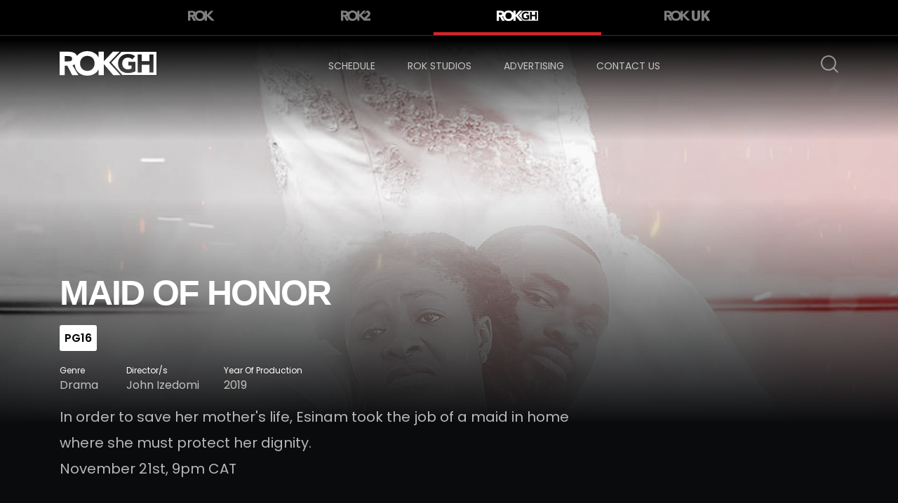

--- FILE ---
content_type: text/html; charset=UTF-8
request_url: http://www.rokchannels.tv/rok3/maid-of-honor/
body_size: 15848
content:
<!doctype html>
<html lang="en-US">
<head>
	<meta charset="UTF-8" />
	<meta name="viewport" content="width=device-width, initial-scale=1" />
    <meta http-equiv="x-ua-compatible" content="IE=edge" />
	<link rel="profile" href="https://gmpg.org/xfn/11" />
	<title>MAID OF HONOR &#8211; Rok</title>
<meta name='robots' content='max-image-preview:large' />
<link rel='dns-prefetch' href='//fonts.googleapis.com' />
<link rel='dns-prefetch' href='//s.w.org' />
<link rel="alternate" type="application/rss+xml" title="Rok &raquo; Feed" href="http://www.rokchannels.tv/feed/" />
<link rel="alternate" type="application/rss+xml" title="Rok &raquo; Comments Feed" href="http://www.rokchannels.tv/comments/feed/" />
<script>
window._wpemojiSettings = {"baseUrl":"https:\/\/s.w.org\/images\/core\/emoji\/13.1.0\/72x72\/","ext":".png","svgUrl":"https:\/\/s.w.org\/images\/core\/emoji\/13.1.0\/svg\/","svgExt":".svg","source":{"concatemoji":"http:\/\/www.rokchannels.tv\/wp-includes\/js\/wp-emoji-release.min.js?ver=5.9.12"}};
/*! This file is auto-generated */
!function(e,a,t){var n,r,o,i=a.createElement("canvas"),p=i.getContext&&i.getContext("2d");function s(e,t){var a=String.fromCharCode;p.clearRect(0,0,i.width,i.height),p.fillText(a.apply(this,e),0,0);e=i.toDataURL();return p.clearRect(0,0,i.width,i.height),p.fillText(a.apply(this,t),0,0),e===i.toDataURL()}function c(e){var t=a.createElement("script");t.src=e,t.defer=t.type="text/javascript",a.getElementsByTagName("head")[0].appendChild(t)}for(o=Array("flag","emoji"),t.supports={everything:!0,everythingExceptFlag:!0},r=0;r<o.length;r++)t.supports[o[r]]=function(e){if(!p||!p.fillText)return!1;switch(p.textBaseline="top",p.font="600 32px Arial",e){case"flag":return s([127987,65039,8205,9895,65039],[127987,65039,8203,9895,65039])?!1:!s([55356,56826,55356,56819],[55356,56826,8203,55356,56819])&&!s([55356,57332,56128,56423,56128,56418,56128,56421,56128,56430,56128,56423,56128,56447],[55356,57332,8203,56128,56423,8203,56128,56418,8203,56128,56421,8203,56128,56430,8203,56128,56423,8203,56128,56447]);case"emoji":return!s([10084,65039,8205,55357,56613],[10084,65039,8203,55357,56613])}return!1}(o[r]),t.supports.everything=t.supports.everything&&t.supports[o[r]],"flag"!==o[r]&&(t.supports.everythingExceptFlag=t.supports.everythingExceptFlag&&t.supports[o[r]]);t.supports.everythingExceptFlag=t.supports.everythingExceptFlag&&!t.supports.flag,t.DOMReady=!1,t.readyCallback=function(){t.DOMReady=!0},t.supports.everything||(n=function(){t.readyCallback()},a.addEventListener?(a.addEventListener("DOMContentLoaded",n,!1),e.addEventListener("load",n,!1)):(e.attachEvent("onload",n),a.attachEvent("onreadystatechange",function(){"complete"===a.readyState&&t.readyCallback()})),(n=t.source||{}).concatemoji?c(n.concatemoji):n.wpemoji&&n.twemoji&&(c(n.twemoji),c(n.wpemoji)))}(window,document,window._wpemojiSettings);
</script>
<style>
img.wp-smiley,
img.emoji {
	display: inline !important;
	border: none !important;
	box-shadow: none !important;
	height: 1em !important;
	width: 1em !important;
	margin: 0 0.07em !important;
	vertical-align: -0.1em !important;
	background: none !important;
	padding: 0 !important;
}
</style>
	<link rel='stylesheet' id='wp-block-library-css'  href='http://www.rokchannels.tv/wp-includes/css/dist/block-library/style.min.css?ver=5.9.12' media='all' />
<style id='wp-block-library-theme-inline-css'>
.wp-block-audio figcaption{color:#555;font-size:13px;text-align:center}.is-dark-theme .wp-block-audio figcaption{color:hsla(0,0%,100%,.65)}.wp-block-code>code{font-family:Menlo,Consolas,monaco,monospace;color:#1e1e1e;padding:.8em 1em;border:1px solid #ddd;border-radius:4px}.wp-block-embed figcaption{color:#555;font-size:13px;text-align:center}.is-dark-theme .wp-block-embed figcaption{color:hsla(0,0%,100%,.65)}.blocks-gallery-caption{color:#555;font-size:13px;text-align:center}.is-dark-theme .blocks-gallery-caption{color:hsla(0,0%,100%,.65)}.wp-block-image figcaption{color:#555;font-size:13px;text-align:center}.is-dark-theme .wp-block-image figcaption{color:hsla(0,0%,100%,.65)}.wp-block-pullquote{border-top:4px solid;border-bottom:4px solid;margin-bottom:1.75em;color:currentColor}.wp-block-pullquote__citation,.wp-block-pullquote cite,.wp-block-pullquote footer{color:currentColor;text-transform:uppercase;font-size:.8125em;font-style:normal}.wp-block-quote{border-left:.25em solid;margin:0 0 1.75em;padding-left:1em}.wp-block-quote cite,.wp-block-quote footer{color:currentColor;font-size:.8125em;position:relative;font-style:normal}.wp-block-quote.has-text-align-right{border-left:none;border-right:.25em solid;padding-left:0;padding-right:1em}.wp-block-quote.has-text-align-center{border:none;padding-left:0}.wp-block-quote.is-large,.wp-block-quote.is-style-large,.wp-block-quote.is-style-plain{border:none}.wp-block-search .wp-block-search__label{font-weight:700}.wp-block-group:where(.has-background){padding:1.25em 2.375em}.wp-block-separator{border:none;border-bottom:2px solid;margin-left:auto;margin-right:auto;opacity:.4}.wp-block-separator:not(.is-style-wide):not(.is-style-dots){width:100px}.wp-block-separator.has-background:not(.is-style-dots){border-bottom:none;height:1px}.wp-block-separator.has-background:not(.is-style-wide):not(.is-style-dots){height:2px}.wp-block-table thead{border-bottom:3px solid}.wp-block-table tfoot{border-top:3px solid}.wp-block-table td,.wp-block-table th{padding:.5em;border:1px solid;word-break:normal}.wp-block-table figcaption{color:#555;font-size:13px;text-align:center}.is-dark-theme .wp-block-table figcaption{color:hsla(0,0%,100%,.65)}.wp-block-video figcaption{color:#555;font-size:13px;text-align:center}.is-dark-theme .wp-block-video figcaption{color:hsla(0,0%,100%,.65)}.wp-block-template-part.has-background{padding:1.25em 2.375em;margin-top:0;margin-bottom:0}
</style>
<style id='global-styles-inline-css'>
body{--wp--preset--color--black: #000000;--wp--preset--color--cyan-bluish-gray: #abb8c3;--wp--preset--color--white: #FFF;--wp--preset--color--pale-pink: #f78da7;--wp--preset--color--vivid-red: #cf2e2e;--wp--preset--color--luminous-vivid-orange: #ff6900;--wp--preset--color--luminous-vivid-amber: #fcb900;--wp--preset--color--light-green-cyan: #7bdcb5;--wp--preset--color--vivid-green-cyan: #00d084;--wp--preset--color--pale-cyan-blue: #8ed1fc;--wp--preset--color--vivid-cyan-blue: #0693e3;--wp--preset--color--vivid-purple: #9b51e0;--wp--preset--color--primary: #0073a8;--wp--preset--color--secondary: #005075;--wp--preset--color--dark-gray: #111;--wp--preset--color--light-gray: #767676;--wp--preset--gradient--vivid-cyan-blue-to-vivid-purple: linear-gradient(135deg,rgba(6,147,227,1) 0%,rgb(155,81,224) 100%);--wp--preset--gradient--light-green-cyan-to-vivid-green-cyan: linear-gradient(135deg,rgb(122,220,180) 0%,rgb(0,208,130) 100%);--wp--preset--gradient--luminous-vivid-amber-to-luminous-vivid-orange: linear-gradient(135deg,rgba(252,185,0,1) 0%,rgba(255,105,0,1) 100%);--wp--preset--gradient--luminous-vivid-orange-to-vivid-red: linear-gradient(135deg,rgba(255,105,0,1) 0%,rgb(207,46,46) 100%);--wp--preset--gradient--very-light-gray-to-cyan-bluish-gray: linear-gradient(135deg,rgb(238,238,238) 0%,rgb(169,184,195) 100%);--wp--preset--gradient--cool-to-warm-spectrum: linear-gradient(135deg,rgb(74,234,220) 0%,rgb(151,120,209) 20%,rgb(207,42,186) 40%,rgb(238,44,130) 60%,rgb(251,105,98) 80%,rgb(254,248,76) 100%);--wp--preset--gradient--blush-light-purple: linear-gradient(135deg,rgb(255,206,236) 0%,rgb(152,150,240) 100%);--wp--preset--gradient--blush-bordeaux: linear-gradient(135deg,rgb(254,205,165) 0%,rgb(254,45,45) 50%,rgb(107,0,62) 100%);--wp--preset--gradient--luminous-dusk: linear-gradient(135deg,rgb(255,203,112) 0%,rgb(199,81,192) 50%,rgb(65,88,208) 100%);--wp--preset--gradient--pale-ocean: linear-gradient(135deg,rgb(255,245,203) 0%,rgb(182,227,212) 50%,rgb(51,167,181) 100%);--wp--preset--gradient--electric-grass: linear-gradient(135deg,rgb(202,248,128) 0%,rgb(113,206,126) 100%);--wp--preset--gradient--midnight: linear-gradient(135deg,rgb(2,3,129) 0%,rgb(40,116,252) 100%);--wp--preset--duotone--dark-grayscale: url('#wp-duotone-dark-grayscale');--wp--preset--duotone--grayscale: url('#wp-duotone-grayscale');--wp--preset--duotone--purple-yellow: url('#wp-duotone-purple-yellow');--wp--preset--duotone--blue-red: url('#wp-duotone-blue-red');--wp--preset--duotone--midnight: url('#wp-duotone-midnight');--wp--preset--duotone--magenta-yellow: url('#wp-duotone-magenta-yellow');--wp--preset--duotone--purple-green: url('#wp-duotone-purple-green');--wp--preset--duotone--blue-orange: url('#wp-duotone-blue-orange');--wp--preset--font-size--small: 19.5px;--wp--preset--font-size--medium: 20px;--wp--preset--font-size--large: 36.5px;--wp--preset--font-size--x-large: 42px;--wp--preset--font-size--normal: 22px;--wp--preset--font-size--huge: 49.5px;}.has-black-color{color: var(--wp--preset--color--black) !important;}.has-cyan-bluish-gray-color{color: var(--wp--preset--color--cyan-bluish-gray) !important;}.has-white-color{color: var(--wp--preset--color--white) !important;}.has-pale-pink-color{color: var(--wp--preset--color--pale-pink) !important;}.has-vivid-red-color{color: var(--wp--preset--color--vivid-red) !important;}.has-luminous-vivid-orange-color{color: var(--wp--preset--color--luminous-vivid-orange) !important;}.has-luminous-vivid-amber-color{color: var(--wp--preset--color--luminous-vivid-amber) !important;}.has-light-green-cyan-color{color: var(--wp--preset--color--light-green-cyan) !important;}.has-vivid-green-cyan-color{color: var(--wp--preset--color--vivid-green-cyan) !important;}.has-pale-cyan-blue-color{color: var(--wp--preset--color--pale-cyan-blue) !important;}.has-vivid-cyan-blue-color{color: var(--wp--preset--color--vivid-cyan-blue) !important;}.has-vivid-purple-color{color: var(--wp--preset--color--vivid-purple) !important;}.has-black-background-color{background-color: var(--wp--preset--color--black) !important;}.has-cyan-bluish-gray-background-color{background-color: var(--wp--preset--color--cyan-bluish-gray) !important;}.has-white-background-color{background-color: var(--wp--preset--color--white) !important;}.has-pale-pink-background-color{background-color: var(--wp--preset--color--pale-pink) !important;}.has-vivid-red-background-color{background-color: var(--wp--preset--color--vivid-red) !important;}.has-luminous-vivid-orange-background-color{background-color: var(--wp--preset--color--luminous-vivid-orange) !important;}.has-luminous-vivid-amber-background-color{background-color: var(--wp--preset--color--luminous-vivid-amber) !important;}.has-light-green-cyan-background-color{background-color: var(--wp--preset--color--light-green-cyan) !important;}.has-vivid-green-cyan-background-color{background-color: var(--wp--preset--color--vivid-green-cyan) !important;}.has-pale-cyan-blue-background-color{background-color: var(--wp--preset--color--pale-cyan-blue) !important;}.has-vivid-cyan-blue-background-color{background-color: var(--wp--preset--color--vivid-cyan-blue) !important;}.has-vivid-purple-background-color{background-color: var(--wp--preset--color--vivid-purple) !important;}.has-black-border-color{border-color: var(--wp--preset--color--black) !important;}.has-cyan-bluish-gray-border-color{border-color: var(--wp--preset--color--cyan-bluish-gray) !important;}.has-white-border-color{border-color: var(--wp--preset--color--white) !important;}.has-pale-pink-border-color{border-color: var(--wp--preset--color--pale-pink) !important;}.has-vivid-red-border-color{border-color: var(--wp--preset--color--vivid-red) !important;}.has-luminous-vivid-orange-border-color{border-color: var(--wp--preset--color--luminous-vivid-orange) !important;}.has-luminous-vivid-amber-border-color{border-color: var(--wp--preset--color--luminous-vivid-amber) !important;}.has-light-green-cyan-border-color{border-color: var(--wp--preset--color--light-green-cyan) !important;}.has-vivid-green-cyan-border-color{border-color: var(--wp--preset--color--vivid-green-cyan) !important;}.has-pale-cyan-blue-border-color{border-color: var(--wp--preset--color--pale-cyan-blue) !important;}.has-vivid-cyan-blue-border-color{border-color: var(--wp--preset--color--vivid-cyan-blue) !important;}.has-vivid-purple-border-color{border-color: var(--wp--preset--color--vivid-purple) !important;}.has-vivid-cyan-blue-to-vivid-purple-gradient-background{background: var(--wp--preset--gradient--vivid-cyan-blue-to-vivid-purple) !important;}.has-light-green-cyan-to-vivid-green-cyan-gradient-background{background: var(--wp--preset--gradient--light-green-cyan-to-vivid-green-cyan) !important;}.has-luminous-vivid-amber-to-luminous-vivid-orange-gradient-background{background: var(--wp--preset--gradient--luminous-vivid-amber-to-luminous-vivid-orange) !important;}.has-luminous-vivid-orange-to-vivid-red-gradient-background{background: var(--wp--preset--gradient--luminous-vivid-orange-to-vivid-red) !important;}.has-very-light-gray-to-cyan-bluish-gray-gradient-background{background: var(--wp--preset--gradient--very-light-gray-to-cyan-bluish-gray) !important;}.has-cool-to-warm-spectrum-gradient-background{background: var(--wp--preset--gradient--cool-to-warm-spectrum) !important;}.has-blush-light-purple-gradient-background{background: var(--wp--preset--gradient--blush-light-purple) !important;}.has-blush-bordeaux-gradient-background{background: var(--wp--preset--gradient--blush-bordeaux) !important;}.has-luminous-dusk-gradient-background{background: var(--wp--preset--gradient--luminous-dusk) !important;}.has-pale-ocean-gradient-background{background: var(--wp--preset--gradient--pale-ocean) !important;}.has-electric-grass-gradient-background{background: var(--wp--preset--gradient--electric-grass) !important;}.has-midnight-gradient-background{background: var(--wp--preset--gradient--midnight) !important;}.has-small-font-size{font-size: var(--wp--preset--font-size--small) !important;}.has-medium-font-size{font-size: var(--wp--preset--font-size--medium) !important;}.has-large-font-size{font-size: var(--wp--preset--font-size--large) !important;}.has-x-large-font-size{font-size: var(--wp--preset--font-size--x-large) !important;}
</style>
<link rel='stylesheet' id='contact-form-7-css'  href='http://www.rokchannels.tv/wp-content/plugins/contact-form-7/includes/css/styles.css?ver=5.6.4' media='all' />
<link rel='stylesheet' id='twentynineteen-style-css'  href='http://www.rokchannels.tv/wp-content/themes/twentynineteen-childtheme/style.css?ver=5.9.12' media='all' />
<link rel='stylesheet' id='bootstrap.min-css'  href='http://www.rokchannels.tv/wp-content/themes/twentynineteen-childtheme/assets/css/bootstrap.min.css?ver=1.0' media='all' />
<link rel='stylesheet' id='bootstrap-grid.min-css'  href='http://www.rokchannels.tv/wp-content/themes/twentynineteen-childtheme/assets/css/bootstrap-grid.min.css?ver=1.0' media='all' />
<link rel='stylesheet' id='flag-icon.mi-css'  href='http://www.rokchannels.tv/wp-content/themes/twentynineteen-childtheme/assets/css/flag-icon.min.css?ver=1.0' media='all' />
<link rel='stylesheet' id='font-awesome-css'  href='http://www.rokchannels.tv/wp-content/themes/twentynineteen-childtheme/assets/css/font-awesome.css?ver=1.0' media='all' />
<link rel='stylesheet' id='slick-css'  href='http://www.rokchannels.tv/wp-content/themes/twentynineteen-childtheme/assets/css/slick.css?ver=1.0' media='all' />
<link rel='stylesheet' id='slick-theme-css'  href='http://www.rokchannels.tv/wp-content/themes/twentynineteen-childtheme/assets/css/slick-theme.css?ver=1.0' media='all' />
<link rel='stylesheet' id='jquery.skedTape-css'  href='http://www.rokchannels.tv/wp-content/themes/twentynineteen-childtheme/assets/css/jquery.skedTape.css?ver=1.0' media='all' />
<link rel='stylesheet' id='sidebar-menu-css'  href='http://www.rokchannels.tv/wp-content/themes/twentynineteen-childtheme/assets/css/sidebar-menu.css?ver=1.0' media='all' />
<link rel='stylesheet' id='modal-video-css'  href='http://www.rokchannels.tv/wp-content/themes/twentynineteen-childtheme/assets/css/modal-video.min.css?ver=1.0' media='all' />
<link rel='stylesheet' id='layout-css'  href='http://www.rokchannels.tv/wp-content/themes/twentynineteen-childtheme/assets/css/layout.css?ver=1.0' media='all' />
<link rel='stylesheet' id='wpb-google-fonts-css'  href='https://fonts.googleapis.com/css2?family=Poppins%3Awght%40300%3B400%3B500%3B600%3B700%3B800%3B900&#038;display=swap&#038;ver=5.9.12' media='all' />
<script src='http://www.rokchannels.tv/wp-includes/js/jquery/jquery.min.js?ver=3.6.0' id='jquery-core-js'></script>
<script src='http://www.rokchannels.tv/wp-includes/js/jquery/jquery-migrate.min.js?ver=3.3.2' id='jquery-migrate-js'></script>
<script id='ajax-search-js-extra'>
var myAjax = {"ajaxurl":"http:\/\/www.rokchannels.tv\/wp-admin\/admin-ajax.php"};
</script>
<script src='http://www.rokchannels.tv/wp-content/themes/twentynineteen-childtheme/ajax-search.js?ver=5.9.12' id='ajax-search-js'></script>
<link rel="https://api.w.org/" href="http://www.rokchannels.tv/wp-json/" /><link rel="EditURI" type="application/rsd+xml" title="RSD" href="http://www.rokchannels.tv/xmlrpc.php?rsd" />
<link rel="wlwmanifest" type="application/wlwmanifest+xml" href="http://www.rokchannels.tv/wp-includes/wlwmanifest.xml" /> 
<meta name="generator" content="WordPress 5.9.12" />
<link rel="canonical" href="http://www.rokchannels.tv/rok3/maid-of-honor/" />
<link rel='shortlink' href='http://www.rokchannels.tv/?p=556' />
<link rel="alternate" type="application/json+oembed" href="http://www.rokchannels.tv/wp-json/oembed/1.0/embed?url=http%3A%2F%2Fwww.rokchannels.tv%2Frok3%2Fmaid-of-honor%2F" />
<link rel="alternate" type="text/xml+oembed" href="http://www.rokchannels.tv/wp-json/oembed/1.0/embed?url=http%3A%2F%2Fwww.rokchannels.tv%2Frok3%2Fmaid-of-honor%2F&#038;format=xml" />
<style>.recentcomments a{display:inline !important;padding:0 !important;margin:0 !important;}</style><link rel="icon" href="http://www.rokchannels.tv/wp-content/uploads/2020/06/cropped-icon-min-32x32.png" sizes="32x32" />
<link rel="icon" href="http://www.rokchannels.tv/wp-content/uploads/2020/06/cropped-icon-min-192x192.png" sizes="192x192" />
<link rel="apple-touch-icon" href="http://www.rokchannels.tv/wp-content/uploads/2020/06/cropped-icon-min-180x180.png" />
<meta name="msapplication-TileImage" content="http://www.rokchannels.tv/wp-content/uploads/2020/06/cropped-icon-min-270x270.png" />
    <!-- Global site tag (gtag.js) - Google Analytics -->
<script async src="https://www.googletagmanager.com/gtag/js?id=UA-21581579-14"></script>
<script>
  window.dataLayer = window.dataLayer || [];
  function gtag(){dataLayer.push(arguments);}
  gtag('js', new Date());

  gtag('config', 'UA-21581579-14');
</script>
</head>

<body class="rok3-template-default single single-rok3 postid-556 wp-embed-responsive singular image-filters-enabled">
    

 <header class="secondary">
    
        <nav class="navbar navbar-expand-lg navbar-light">
            <div class="container">

              <div class="navbar-collapse justify-content-start">
                <ul class="navbar-nav">
                    <li class="nav-item " >
                        <a class="nav-link rok" href="http://www.rokchannels.tv/rok/">
                            <svg version="1.1" id="Layer_1" xmlns="http://www.w3.org/2000/svg" xmlns:xlink="http://www.w3.org/1999/xlink" x="0px" y="0px" viewBox="0 0 151 60" xml:space="preserve"> <g id="Page-7"><g id="index" transform="translate(-105.000000, -530.000000)"> <g id="Logo_ROK_White" transform="translate(105.000000, 530.000000)"> 	<g id="Clip-2"> </g> <defs> <filter id="Adobe_OpacityMaskFilter" filterUnits="userSpaceOnUse" x="0" y="0" width="150.8" height="59.7"> <feColorMatrix type="matrix" values="1 0 0 0 0  0 1 0 0 0  0 0 1 0 0  0 0 0 1 0"></feColorMatrix> </filter> </defs> <mask maskUnits="userSpaceOnUse" x="0" y="0" width="150.8" height="59.7" id="mask-2_1_"> 	<g class="st0"> <polygon id="path-1_1_" class="st1" points="0,0 150.8,0 150.8,59.7 0,59.7 "></polygon> </g> </mask> <path id="Fill-1" class="st2" d="M133.3,58.3L107.2,32v26.4H94.4V44.5c-1.4,2.7-3.2,5.1-5.3,7.2c-2.7,2.6-5.9,4.6-9.6,6 c-3.7,1.4-7.8,2.1-12.2,2.1c-4.4,0-8.5-0.7-12.2-2.1c-3.7-1.4-6.9-3.4-9.6-6c-2.7-2.6-4.8-5.7-6.3-9.4c-1.3-3.1-2-6.4-2.2-10.1 	c-1.6,1-3.5,1.8-5.7,2.2l14.4,24.1H30.8L19,35.6h-6.2v22.7H0V1.5h22.1c2.9,0,5.7,0.2,8.2,0.8c2.6,0.6,4.8,1.5,6.8,2.8 c1.9,1.3,3.5,3.1,4.6,5.3c0.2,0.4,0.4,0.9,0.6,1.3c0.9-1.3,2-2.5,3.2-3.7c2.7-2.6,5.9-4.6,9.6-6C58.8,0.7,62.8,0,67.3,0 c4.4,0,8.5,0.7,12.2,2.1c3.7,1.4,6.9,3.4,9.6,6c2.1,2,3.9,4.4,5.3,7.2V1.5h12.8v23.3l21.7-23.3h16.2L120,27.8l30.8,30.5 L133.3,58.3z M29.6,15.2c-0.6-0.9-1.3-1.5-2.2-2c-0.9-0.5-1.9-0.8-3.1-0.9C23.1,12.1,22,12,20.9,12h-8.1v12.9h7.3 	c1.1,0,2.3,0,3.5-0.1c1.2-0.1,2.4-0.3,3.4-0.7c1-0.4,1.8-1,2.5-1.9c0.7-0.9,1-2.1,1-3.6C30.5,17.2,30.2,16,29.6,15.2z M83.5,22.5 c-0.8-2.2-2-4.2-3.5-5.8c-1.5-1.6-3.4-2.9-5.5-3.8c-2.2-0.9-4.6-1.4-7.2-1.4c-2.7,0-5.1,0.5-7.2,1.4c-2.2,0.9-4,2.2-5.5,3.8 c-1.5,1.6-2.7,3.6-3.5,5.8c-0.8,2.2-1.2,4.7-1.2,7.3c0,2.7,0.4,5.1,1.2,7.3c0.8,2.2,2,4.1,3.5,5.8c1.5,1.6,3.4,2.9,5.5,3.8 c2.2,0.9,4.6,1.4,7.2,1.4c2.7,0,5.1-0.5,7.2-1.4c2.2-0.9,4-2.2,5.5-3.8c1.5-1.6,2.7-3.6,3.5-5.8c0.8-2.2,1.2-4.7,1.2-7.3 C84.8,27.2,84.4,24.8,83.5,22.5L83.5,22.5z"></path></g></g></g></svg>                        </a>
                    </li>
                    <li class="nav-item ">
                        <a class="nav-link rok2" href="http://www.rokchannels.tv/rok2/">
                            <svg version="1.1" id="Layer_1" xmlns="http://www.w3.org/2000/svg" xmlns:xlink="http://www.w3.org/1999/xlink" x="0px" y="0px" viewBox="0 0 185 65" style="enable-background:new 0 0 185 65;" xml:space="preserve">                                 <g id="Page-7">                                     <g id="index" transform="translate(-448.000000, -528.000000)">                                         <g id="Logo_ROK2_Black" transform="translate(448.000000, 528.000000)">                                             <g id="Clip-2">                                             </g>                                             <defs>                                                 <filter id="Adobe_OpacityMaskFilter" filterUnits="userSpaceOnUse" x="0" y="0" width="184.5" height="64.2">                                                     <feColorMatrix type="matrix" values="1 0 0 0 0  0 1 0 0 0  0 0 1 0 0  0 0 0 1 0"></feColorMatrix>                                                 </filter>                                             </defs>                                             <mask maskUnits="userSpaceOnUse" x="0" y="0" width="184.5" height="64.2" id="mask-2_1_">                                                 <g class="st0">                                                     <polygon id="path-1_1_" class="st1" points="0,0 184.5,0 184.5,64.2 0,64.2 					"></polygon>                                                 </g>                                             </mask>                                             <path id="Fill-1" class="st2" d="M91.2,26.9c0,0.1,0,0.2,0.1,0.3c0.2,1.2,0.4,2.4,0.4,3.7c0,0.3,0,0.6,0,0.9                                                 c0,2.9-0.5,5.5-1.4,7.9c-0.9,2.4-2.2,4.5-3.9,6.2c-1.7,1.7-3.7,3.1-6,4.1c-2.3,1-4.9,1.5-7.7,1.5c-2.8,0-5.3-0.5-7.6-1.5                                                 c-2.3-1-4.3-2.3-5.9-4.1c-1.6-1.7-2.9-3.8-3.9-6.2c-0.9-2.4-1.4-5.1-1.4-7.9c0-2.8,0.5-5.3,1.4-7.7c0.9-2.4,2.2-4.4,3.9-6.2                                                 c1.7-1.7,3.7-3,6-4c2.3-1,4.9-1.5,7.6-1.5c2.8,0,5.4,0.5,7.7,1.5c2.3,1,4.3,2.3,6,4c1.6,1.7,2.9,3.8,3.9,6.2                                                 c0.3,0.8,0.6,1.7,0.8,2.6C91.2,26.8,91.2,26.9,91.2,26.9z M31.9,23.9c-0.7,0.9-1.6,1.6-2.7,2c-1.1,0.4-2.3,0.7-3.7,0.8                                                 c-1.4,0.1-2.6,0.1-3.8,0.1h-7.9V12.9h8.8c1.2,0,2.4,0.1,3.7,0.3c1.3,0.2,2.4,0.5,3.4,1c1,0.5,1.8,1.2,2.4,2.1                                                 c0.6,0.9,0.9,2.2,0.9,3.7C33,21.7,32.7,23,31.9,23.9z M159.7,50.2l14-12.5c0.7-0.6,1.4-1.3,2-1.9c0.3-0.3,0.7-0.6,1-1                                                 c0.3-0.3,0.7-0.6,1-1c0.3-0.3,0.6-0.6,0.9-1c0.6-0.7,1.2-1.4,1.7-2.1c0.3-0.4,0.5-0.7,0.8-1.1c0.2-0.3,0.4-0.7,0.6-1                                                 c0.1-0.1,0.1-0.2,0.2-0.3c0.1-0.3,0.3-0.5,0.4-0.8c0.1-0.1,0.1-0.2,0.2-0.3c0.2-0.4,0.3-0.7,0.5-1.1c0.2-0.4,0.3-0.8,0.5-1.3                                                 c0.6-1.7,0.9-3.7,0.9-5.9c0-3.1-0.6-5.9-1.8-8.2c-0.2-0.3-0.3-0.6-0.5-0.9c-0.2-0.4-0.5-0.8-0.7-1.1c-0.3-0.5-0.7-0.9-1-1.3                                                 c-0.1-0.1-0.2-0.2-0.2-0.3c-0.2-0.2-0.3-0.4-0.5-0.6c-0.1-0.1-0.2-0.2-0.3-0.3c-0.2-0.2-0.4-0.4-0.6-0.5                                                 c-0.1-0.1-0.2-0.2-0.3-0.2c-0.3-0.2-0.6-0.5-0.9-0.7c-0.3-0.3-0.7-0.5-1.1-0.7c-0.1-0.1-0.2-0.1-0.3-0.2                                                 c-0.4-0.2-0.7-0.5-1.1-0.7c-0.6-0.3-1.2-0.6-1.8-0.9c0,0,0,0,0,0c-0.4-0.2-0.8-0.3-1.2-0.5c-0.1,0-0.2-0.1-0.3-0.1                                                 c-0.4-0.1-0.8-0.3-1.3-0.4c-2.1-0.6-4.3-0.9-6.5-1.1l-19.5,20.3l8.5,1.2c0.3-2.7,1.2-5,2.7-6.6c1.5-1.7,3.5-2.5,5.9-2.5                                                 c1.1,0,2.2,0.2,3.1,0.5c0.9,0.3,1.7,0.8,2.4,1.5c0.2,0.2,0.3,0.3,0.5,0.5c0.7,0.9,1.2,2,1.4,3.2c0.1,0.5,0.1,1,0.1,1.5                                                 c0,0.4,0,0.9-0.1,1.3c-0.1,0.5-0.1,0.9-0.3,1.3c-0.1,0.4-0.3,0.8-0.4,1.2c-0.2,0.4-0.4,0.8-0.6,1.1c-0.1,0.2-0.2,0.4-0.4,0.6                                                 c-0.2,0.2-0.3,0.5-0.5,0.7c0,0.1-0.1,0.1-0.1,0.2c-0.4,0.5-0.8,1-1.2,1.5c-0.1,0.1-0.1,0.1-0.2,0.2c-0.2,0.2-0.4,0.5-0.7,0.7                                                 c-0.2,0.2-0.4,0.4-0.5,0.5l-18.2,16.5l-16.2-15.9l27.2-28.4h-17.6l-23.5,25v-25h-13.9v14.5c-1.3-2.4-2.9-4.5-4.7-6.4                                                 c-0.3-0.3-0.7-0.7-1-1C93.5,5.9,90,3.7,86,2.2C82,0.7,77.6,0,72.8,0C68,0,63.6,0.7,59.6,2.2c-4,1.5-7.5,3.6-10.4,6.4                                                 c-1.3,1.2-2.4,2.5-3.4,3.9c-0.2-0.5-0.4-1-0.6-1.4c-1.2-2.4-2.9-4.3-5-5.7c-2.1-1.4-4.5-2.4-7.3-3C30,1.9,27,1.6,23.9,1.6H0v61.1                                                 h13.9V38.3h6.7l12.8,24.4h16.1L33.8,36.8c2.4-0.4,4.4-1.2,6.2-2.3c0.2,3.9,1,7.6,2.4,10.9c1.6,4,3.9,7.3,6.9,10.1                                                 c2.9,2.8,6.4,4.9,10.4,6.4c2.8,1,5.7,1.7,8.8,2c1.5,0.2,2.9,0.3,4.5,0.3c4,0,7.8-0.6,11.3-1.7c0.1,0,0.2,0,0.2-0.1                                                 c0.1,0,0.2-0.1,0.3-0.1c0.4-0.1,0.8-0.3,1.2-0.4c4-1.5,7.5-3.6,10.4-6.4c1.5-1.4,2.8-3,4-4.8c0.1-0.1,0.2-0.3,0.2-0.4                                                 c0.1-0.2,0.2-0.3,0.3-0.5c0.4-0.6,0.8-1.3,1.1-2v14.9H116V34.4l28.3,28.3l1.1,0l0,0h39.1V50.2H159.7L159.7,50.2z"></path>                                         </g>                                     </g>                                 </g>                             </svg>  
                        </a>
                    </li>
                    <li class="nav-item active">
                        <a href="http://www.rokchannels.tv/rokgh/" class="nav-link rok3">
                            <?xml version="1.0" encoding="UTF-8"?> <svg viewBox="0 0 173 44" version="1.1" xmlns="http://www.w3.org/2000/svg" xmlns:xlink="http://www.w3.org/1999/xlink">     <title>Group 12 Copy</title>     <g id="Page-8" stroke="none" stroke-width="1" fill="none" fill-rule="evenodd">         <g id="movies-list" transform="translate(-52.000000, -90.000000)" fill="">             <g id="Group-12-Copy" transform="translate(52.000000, 90.000000)">                 <path d="M49.4969665,0 C52.7571676,0 55.7625644,0.512835939 58.5126592,1.53763374 C61.2618831,2.56343049 63.6391027,4.03176207 65.6425762,5.94362744 C67.2693461,7.49672365 68.6047527,9.31548698 69.6487961,11.4008533 L69.6486521,1.06455601 L78.8411402,1.06455601 L78.8411402,18.4516548 L95.0455987,1.06455601 L107.066315,1.06455601 L88.5049167,20.521604 L108.657349,42.9355439 L95.8115046,42.9355439 L78.8411402,23.064556 L78.8411402,42.9355439 L69.6486521,42.9355439 L69.6488003,32.5992715 C68.6047563,34.6848998 67.2693483,36.5041088 65.6425762,38.0564974 C63.6391027,39.9692369 61.2618831,41.4376933 58.5126592,42.4623663 C55.7625644,43.4871641 52.7571676,44 49.4969665,44 C46.2358946,44 43.2307466,43.4871641 40.4813983,42.4623663 C37.7313035,41.4376933 35.3549548,39.9692369 33.3514813,38.0564974 C31.3480079,36.1446321 29.7864607,33.8280671 28.6668396,31.1075517 C27.7375828,28.8496972 27.1939985,26.3747363 27.0360157,23.6822407 C25.8543534,24.4296708 24.4629833,24.953251 22.863087,25.2528183 L33.4696891,42.9354815 L22.450523,42.9354815 L13.7296966,26.1989488 L9.19236364,26.1989488 L9.19236364,42.9354815 L0,42.9354815 L0,1.06449357 L16.1456096,1.06449357 C18.2669052,1.06449357 20.2795854,1.27152595 22.1855166,1.68559071 C24.090328,2.09953061 25.7596196,2.78980503 27.1940136,3.75541505 C28.627661,4.72202401 29.7665665,6.02303147 30.6117255,7.65868718 C30.7673112,7.96026738 30.908578,8.27555695 31.0355199,8.60455744 C31.7267308,7.64409986 32.4991107,6.7573956 33.3514813,5.94362744 C35.3549548,4.03176207 37.7313035,2.56343049 40.4813983,1.53763374 C43.2307466,0.512835939 46.2358946,0 49.4969665,0 Z M173,1.12557936 L173,42.8964225 L112.212254,42.8964225 L92.2694635,20.4737418 L110.661158,1.12557936 L173,1.12557936 Z M121.87205,5.09178534 C119.338688,5.09178534 117.004018,5.49024151 114.868291,6.28627976 C112.731941,7.08306723 110.885978,8.22374322 109.329532,9.70893209 C107.773086,11.1948702 106.560028,12.9938542 105.690359,15.1071328 C104.82069,17.2205364 104.385731,19.5794318 104.385731,22.1823209 C104.385731,24.7859591 104.82069,27.1441053 105.690359,29.257384 C106.560028,31.3707875 107.773086,33.1703959 109.329532,34.6555848 C110.885978,36.1415228 112.731941,37.2821988 114.868291,38.0783619 C117.004018,38.8745251 119.338688,39.2727315 121.87205,39.2727315 C124.25238,39.2727315 126.586924,39.0273644 128.875684,38.5376292 C131.164568,38.0481437 133.361758,37.2514811 135.467501,36.1487652 L135.467501,36.1487652 L135.467501,19.1501331 L122.787628,19.1501331 L122.787628,25.7658041 L128.601098,25.7658041 L128.601098,31.0492505 C127.929499,31.4167392 127.028975,31.7769856 125.900272,32.1288657 C124.770946,32.4812453 123.428371,32.6571853 121.87205,32.6571853 C120.345712,32.6571853 118.965315,32.3973335 117.729365,31.8761313 C116.493415,31.3556784 115.432767,30.6285677 114.547919,29.6939251 C113.662449,28.7599069 112.983635,27.6573159 112.510853,26.3860272 C112.037325,25.1154877 111.801432,23.7140858 111.801432,22.1823209 C111.801432,20.6820229 112.037325,19.2879882 112.510853,18.0014655 C112.983635,16.7151926 113.662449,15.6053591 114.547919,14.6707166 C115.432767,13.7368232 116.493415,13.0095876 117.729365,12.4885104 C118.965315,11.9680574 120.345712,11.7074564 121.87205,11.7074564 C123.703082,11.7074564 125.228673,11.9680574 126.449569,12.4885104 C127.669843,13.0095876 128.768437,13.7749082 129.745477,14.7855958 L129.745477,14.7855958 L134.780724,9.27251582 C133.132832,7.74137526 131.217445,6.66163521 129.035932,6.03354542 C126.853673,5.40620484 124.465504,5.09178534 121.87205,5.09178534 Z M146.590928,5.91879104 L139.450062,5.91879104 L139.450062,38.4458507 L146.590928,38.4458507 L146.590928,24.3875029 L160.46109,24.3875029 L160.46109,38.4458507 L167.60208,38.4458507 L167.60208,5.91879104 L160.46109,5.91879104 L160.46109,18.0475421 L146.590928,18.0475421 L146.590928,5.91879104 Z M49.4969665,8.51617334 C47.5321865,8.51617334 45.7552749,8.85157079 44.1642411,9.52149161 C42.5733316,10.1924114 41.2078642,11.1285524 40.0689587,12.3306638 C38.9291822,13.5337742 38.0552831,14.9623975 37.4467637,16.6182819 C36.8372489,18.2742912 36.5334247,20.06878 36.5334247,22.0001249 C36.5334247,23.9719272 36.8372489,25.7756563 37.4467637,27.411312 C38.0552831,29.0478418 38.9291822,30.4672248 40.0689587,31.6694611 C41.2078642,32.8724466 42.5733316,33.8084627 44.1642411,34.4785084 C45.7552749,35.1494282 47.5321865,35.4838267 49.4969665,35.4838267 C51.4608756,35.4838267 53.238907,35.1494282 54.8298165,34.4785084 C56.4208503,33.8084627 57.7851979,32.8724466 58.9252232,31.6694611 C60.0640043,30.4672248 60.937779,29.0478418 61.5472938,27.411312 C62.1558133,25.7756563 62.4606329,23.9719272 62.4606329,22.0001249 C62.4606329,20.06878 62.1558133,18.2742912 61.5472938,16.6182819 C60.937779,14.9623975 60.0640043,13.5337742 58.9252232,12.3306638 C57.7851979,11.1285524 56.4208503,10.1924114 54.8298165,9.52149161 C53.238907,8.85157079 51.4608756,8.51617334 49.4969665,8.51617334 Z M15.202784,8.87103783 L9.19236364,8.87103783 L9.19236364,18.3925294 L14.613549,18.3925294 C15.4384282,18.3925294 16.3123273,18.3629356 17.2356196,18.3038726 C18.1581654,18.2446848 18.9932467,18.0672464 19.7399925,17.7715572 C20.485743,17.475868 21.1044646,17.0128547 21.5961572,16.381768 C22.086979,15.7515555 22.3327009,14.8644879 22.3327009,13.7204404 C22.3327009,12.6559344 22.1163412,11.8085751 21.6844927,11.1774884 C21.2518977,10.5472759 20.7022271,10.063909 20.0347344,9.72851151 C19.366122,9.39411301 18.6002161,9.16672702 17.7366435,9.04835145 C16.8720756,8.93010075 16.0276631,8.87103783 15.202784,8.87103783 Z" id="Fill-8"></path>             </g>         </g>     </g> </svg>    
                        </a>
                    </li>
                    <li class="nav-item ">
                        <a class="nav-link rokuk" href="http://www.rokchannels.tv/rokuk/">
                            <svg version="1.1" id="Layer_1" xmlns="http://www.w3.org/2000/svg" xmlns:xlink="http://www.w3.org/1999/xlink" x="0px" y="0px" viewBox="0 0 467 108" style="enable-background:new 0 0 467 108;" xml:space="preserve"><g id="Page-7"><g id="rokuk-logo"><g id="UK" transform="translate(282.000000, 2.000000)"><path id="path-1" d="M41.4,104.2c6.1,0,11.6-0.8,16.6-2.4c5-1.6,9.2-3.9,12.7-7.1c3.5-3.1,6.3-7,8.2-11.5c1.9-4.6,2.9-9.9,2.9-15.9l0,0V0.6H57v66.7c0,6.3-1.3,10.9-4,13.7c-2.6,2.8-6.5,4.2-11.7,4.2c-5,0-8.9-1.4-11.6-4.2s-4.1-7.4-4.1-13.7l0,0V0.6H0.7v66.7c0,6,1,11.3,3,15.9c2,4.6,4.7,8.4,8.3,11.5c3.6,3.1,7.8,5.5,12.8,7.1C29.8,103.4,35.4,104.2,41.4,104.2z M123.6,102.8v-27l10.2-11.1l21.9,38H185l-34.7-57L185,0.6h-30.6l-22.2,32.1l-8.6,13V0.6H98.8v102.2H123.6z"></path><path id="path-1_1_" class="st0" d="M41.4,104.2c6.1,0,11.6-0.8,16.6-2.4c5-1.6,9.2-3.9,12.7-7.1c3.5-3.1,6.3-7,8.2-11.5c1.9-4.6,2.9-9.9,2.9-15.9l0,0V0.6H57v66.7c0,6.3-1.3,10.9-4,13.7c-2.6,2.8-6.5,4.2-11.7,4.2c-5,0-8.9-1.4-11.6-4.2s-4.1-7.4-4.1-13.7l0,0V0.6H0.7v66.7c0,6,1,11.3,3,15.9c2,4.6,4.7,8.4,8.3,11.5c3.6,3.1,7.8,5.5,12.8,7.1C29.8,103.4,35.4,104.2,41.4,104.2z M123.6,102.8v-27l10.2-11.1l21.9,38H185l-34.7-57L185,0.6h-30.6l-22.2,32.1l-8.6,13V0.6H98.8v102.2H123.6z"></path></g><path id="Fill-1" class="st1" d="M234.9,103.4l-46.1-46.3v46.3h-22.6V79c-2.5,4.8-5.6,9-9.3,12.6c-4.8,4.6-10.4,8-17,10.5c-6.5,2.4-13.7,3.7-21.5,3.7s-14.9-1.2-21.5-3.7c-6.5-2.4-12.2-5.9-17-10.5c-4.8-4.6-8.5-10.1-11.2-16.5c-2.2-5.4-3.5-11.3-3.9-17.8c-2.8,1.8-6.2,3.1-10,3.8l25.4,42.3h-26L33.4,63.5H22.6v39.9H0V3.6h38.8c5.1,0,10,0.4,14.5,1.4s8.5,2.6,11.9,4.9c3.4,2.3,6.1,5.4,8.1,9.3c0.4,0.7,0.7,1.5,1,2.3c1.7-2.3,3.5-4.5,5.6-6.4c4.8-4.6,10.4-8,17-10.5c6.5-2.4,13.7-3.7,21.5-3.7s14.9,1.2,21.5,3.7c6.5,2.4,12.2,5.9,17,10.5c3.8,3.6,6.9,7.8,9.3,12.6V3.6h22.6v40.8L227,3.5h28.6l-44.2,46.3l54.2,53.6H234.9z M52.2,27.6c-1-1.5-2.3-2.6-3.9-3.4c-1.6-0.8-3.4-1.3-5.5-1.6c-2.1-0.3-4.1-0.4-6-0.4H22.4v22.7h12.9c2,0,4-0.1,6.2-0.2c2.2-0.1,4.2-0.6,6-1.3c1.8-0.7,3.2-1.8,4.4-3.3c1.2-1.5,1.8-3.6,1.8-6.3S53.2,29.1,52.2,27.6L52.2,27.6z M147.2,40.6c-1.5-3.9-3.5-7.3-6.2-10.2s-6-5.1-9.8-6.7c-3.8-1.6-8-2.4-12.7-2.4s-8.9,0.8-12.7,2.4c-3.8,1.6-7,3.8-9.8,6.7c-2.7,2.9-4.8,6.3-6.2,10.2c-1.5,3.9-2.2,8.2-2.2,12.8c0,4.7,0.7,9,2.2,12.9c1.5,3.9,3.5,7.3,6.2,10.1c2.7,2.9,6,5.1,9.8,6.7c3.8,1.6,8,2.4,12.7,2.4s8.9-0.8,12.7-2.4c3.8-1.6,7-3.8,9.8-6.7c2.7-2.9,4.8-6.2,6.2-10.1c1.4-3.9,2.2-8.2,2.2-12.9C149.3,48.8,148.6,44.5,147.2,40.6L147.2,40.6z"></path></g></g></svg>    
                        </a>
                    </li>
                </ul>
              </div>

            </div>
        </nav>
    
    </header>
        
    <header class="primary rok3"> 
        
        <nav class="navbar navbar-expand-lg navbar-light">
            <div class="container">
                                <a class="navbar-brand" href="http://www.rokchannels.tv/rok3">
                    <?xml version="1.0" encoding="UTF-8"?> <svg viewBox="0 0 173 44" version="1.1" xmlns="http://www.w3.org/2000/svg" xmlns:xlink="http://www.w3.org/1999/xlink">     <title>Group 12 Copy</title>     <g id="Page-8" stroke="none" stroke-width="1" fill="none" fill-rule="evenodd">         <g id="movies-list" transform="translate(-52.000000, -90.000000)" fill="">             <g id="Group-12-Copy" transform="translate(52.000000, 90.000000)">                 <path d="M49.4969665,0 C52.7571676,0 55.7625644,0.512835939 58.5126592,1.53763374 C61.2618831,2.56343049 63.6391027,4.03176207 65.6425762,5.94362744 C67.2693461,7.49672365 68.6047527,9.31548698 69.6487961,11.4008533 L69.6486521,1.06455601 L78.8411402,1.06455601 L78.8411402,18.4516548 L95.0455987,1.06455601 L107.066315,1.06455601 L88.5049167,20.521604 L108.657349,42.9355439 L95.8115046,42.9355439 L78.8411402,23.064556 L78.8411402,42.9355439 L69.6486521,42.9355439 L69.6488003,32.5992715 C68.6047563,34.6848998 67.2693483,36.5041088 65.6425762,38.0564974 C63.6391027,39.9692369 61.2618831,41.4376933 58.5126592,42.4623663 C55.7625644,43.4871641 52.7571676,44 49.4969665,44 C46.2358946,44 43.2307466,43.4871641 40.4813983,42.4623663 C37.7313035,41.4376933 35.3549548,39.9692369 33.3514813,38.0564974 C31.3480079,36.1446321 29.7864607,33.8280671 28.6668396,31.1075517 C27.7375828,28.8496972 27.1939985,26.3747363 27.0360157,23.6822407 C25.8543534,24.4296708 24.4629833,24.953251 22.863087,25.2528183 L33.4696891,42.9354815 L22.450523,42.9354815 L13.7296966,26.1989488 L9.19236364,26.1989488 L9.19236364,42.9354815 L0,42.9354815 L0,1.06449357 L16.1456096,1.06449357 C18.2669052,1.06449357 20.2795854,1.27152595 22.1855166,1.68559071 C24.090328,2.09953061 25.7596196,2.78980503 27.1940136,3.75541505 C28.627661,4.72202401 29.7665665,6.02303147 30.6117255,7.65868718 C30.7673112,7.96026738 30.908578,8.27555695 31.0355199,8.60455744 C31.7267308,7.64409986 32.4991107,6.7573956 33.3514813,5.94362744 C35.3549548,4.03176207 37.7313035,2.56343049 40.4813983,1.53763374 C43.2307466,0.512835939 46.2358946,0 49.4969665,0 Z M173,1.12557936 L173,42.8964225 L112.212254,42.8964225 L92.2694635,20.4737418 L110.661158,1.12557936 L173,1.12557936 Z M121.87205,5.09178534 C119.338688,5.09178534 117.004018,5.49024151 114.868291,6.28627976 C112.731941,7.08306723 110.885978,8.22374322 109.329532,9.70893209 C107.773086,11.1948702 106.560028,12.9938542 105.690359,15.1071328 C104.82069,17.2205364 104.385731,19.5794318 104.385731,22.1823209 C104.385731,24.7859591 104.82069,27.1441053 105.690359,29.257384 C106.560028,31.3707875 107.773086,33.1703959 109.329532,34.6555848 C110.885978,36.1415228 112.731941,37.2821988 114.868291,38.0783619 C117.004018,38.8745251 119.338688,39.2727315 121.87205,39.2727315 C124.25238,39.2727315 126.586924,39.0273644 128.875684,38.5376292 C131.164568,38.0481437 133.361758,37.2514811 135.467501,36.1487652 L135.467501,36.1487652 L135.467501,19.1501331 L122.787628,19.1501331 L122.787628,25.7658041 L128.601098,25.7658041 L128.601098,31.0492505 C127.929499,31.4167392 127.028975,31.7769856 125.900272,32.1288657 C124.770946,32.4812453 123.428371,32.6571853 121.87205,32.6571853 C120.345712,32.6571853 118.965315,32.3973335 117.729365,31.8761313 C116.493415,31.3556784 115.432767,30.6285677 114.547919,29.6939251 C113.662449,28.7599069 112.983635,27.6573159 112.510853,26.3860272 C112.037325,25.1154877 111.801432,23.7140858 111.801432,22.1823209 C111.801432,20.6820229 112.037325,19.2879882 112.510853,18.0014655 C112.983635,16.7151926 113.662449,15.6053591 114.547919,14.6707166 C115.432767,13.7368232 116.493415,13.0095876 117.729365,12.4885104 C118.965315,11.9680574 120.345712,11.7074564 121.87205,11.7074564 C123.703082,11.7074564 125.228673,11.9680574 126.449569,12.4885104 C127.669843,13.0095876 128.768437,13.7749082 129.745477,14.7855958 L129.745477,14.7855958 L134.780724,9.27251582 C133.132832,7.74137526 131.217445,6.66163521 129.035932,6.03354542 C126.853673,5.40620484 124.465504,5.09178534 121.87205,5.09178534 Z M146.590928,5.91879104 L139.450062,5.91879104 L139.450062,38.4458507 L146.590928,38.4458507 L146.590928,24.3875029 L160.46109,24.3875029 L160.46109,38.4458507 L167.60208,38.4458507 L167.60208,5.91879104 L160.46109,5.91879104 L160.46109,18.0475421 L146.590928,18.0475421 L146.590928,5.91879104 Z M49.4969665,8.51617334 C47.5321865,8.51617334 45.7552749,8.85157079 44.1642411,9.52149161 C42.5733316,10.1924114 41.2078642,11.1285524 40.0689587,12.3306638 C38.9291822,13.5337742 38.0552831,14.9623975 37.4467637,16.6182819 C36.8372489,18.2742912 36.5334247,20.06878 36.5334247,22.0001249 C36.5334247,23.9719272 36.8372489,25.7756563 37.4467637,27.411312 C38.0552831,29.0478418 38.9291822,30.4672248 40.0689587,31.6694611 C41.2078642,32.8724466 42.5733316,33.8084627 44.1642411,34.4785084 C45.7552749,35.1494282 47.5321865,35.4838267 49.4969665,35.4838267 C51.4608756,35.4838267 53.238907,35.1494282 54.8298165,34.4785084 C56.4208503,33.8084627 57.7851979,32.8724466 58.9252232,31.6694611 C60.0640043,30.4672248 60.937779,29.0478418 61.5472938,27.411312 C62.1558133,25.7756563 62.4606329,23.9719272 62.4606329,22.0001249 C62.4606329,20.06878 62.1558133,18.2742912 61.5472938,16.6182819 C60.937779,14.9623975 60.0640043,13.5337742 58.9252232,12.3306638 C57.7851979,11.1285524 56.4208503,10.1924114 54.8298165,9.52149161 C53.238907,8.85157079 51.4608756,8.51617334 49.4969665,8.51617334 Z M15.202784,8.87103783 L9.19236364,8.87103783 L9.19236364,18.3925294 L14.613549,18.3925294 C15.4384282,18.3925294 16.3123273,18.3629356 17.2356196,18.3038726 C18.1581654,18.2446848 18.9932467,18.0672464 19.7399925,17.7715572 C20.485743,17.475868 21.1044646,17.0128547 21.5961572,16.381768 C22.086979,15.7515555 22.3327009,14.8644879 22.3327009,13.7204404 C22.3327009,12.6559344 22.1163412,11.8085751 21.6844927,11.1774884 C21.2518977,10.5472759 20.7022271,10.063909 20.0347344,9.72851151 C19.366122,9.39411301 18.6002161,9.16672702 17.7366435,9.04835145 C16.8720756,8.93010075 16.0276631,8.87103783 15.202784,8.87103783 Z" id="Fill-8"></path>             </g>         </g>     </g> </svg>                </a>
          
                 <div class="collapse navbar-collapse mobileMenu" id="navbarSupportedContent">
                     
                <ul class="navbar-nav d-lg-none d-xl-none channels">
                    <li class="nav-item ">
                        <a class="nav-link rok" href="http://www.rokchannels.tv/rok/">
                            <svg version="1.1" id="Layer_1" xmlns="http://www.w3.org/2000/svg" xmlns:xlink="http://www.w3.org/1999/xlink" x="0px" y="0px" viewBox="0 0 151 60" xml:space="preserve"> <g id="Page-7"><g id="index" transform="translate(-105.000000, -530.000000)"> <g id="Logo_ROK_White" transform="translate(105.000000, 530.000000)"> 	<g id="Clip-2"> </g> <defs> <filter id="Adobe_OpacityMaskFilter" filterUnits="userSpaceOnUse" x="0" y="0" width="150.8" height="59.7"> <feColorMatrix type="matrix" values="1 0 0 0 0  0 1 0 0 0  0 0 1 0 0  0 0 0 1 0"></feColorMatrix> </filter> </defs> <mask maskUnits="userSpaceOnUse" x="0" y="0" width="150.8" height="59.7" id="mask-2_1_"> 	<g class="st0"> <polygon id="path-1_1_" class="st1" points="0,0 150.8,0 150.8,59.7 0,59.7 "></polygon> </g> </mask> <path id="Fill-1" class="st2" d="M133.3,58.3L107.2,32v26.4H94.4V44.5c-1.4,2.7-3.2,5.1-5.3,7.2c-2.7,2.6-5.9,4.6-9.6,6 c-3.7,1.4-7.8,2.1-12.2,2.1c-4.4,0-8.5-0.7-12.2-2.1c-3.7-1.4-6.9-3.4-9.6-6c-2.7-2.6-4.8-5.7-6.3-9.4c-1.3-3.1-2-6.4-2.2-10.1 	c-1.6,1-3.5,1.8-5.7,2.2l14.4,24.1H30.8L19,35.6h-6.2v22.7H0V1.5h22.1c2.9,0,5.7,0.2,8.2,0.8c2.6,0.6,4.8,1.5,6.8,2.8 c1.9,1.3,3.5,3.1,4.6,5.3c0.2,0.4,0.4,0.9,0.6,1.3c0.9-1.3,2-2.5,3.2-3.7c2.7-2.6,5.9-4.6,9.6-6C58.8,0.7,62.8,0,67.3,0 c4.4,0,8.5,0.7,12.2,2.1c3.7,1.4,6.9,3.4,9.6,6c2.1,2,3.9,4.4,5.3,7.2V1.5h12.8v23.3l21.7-23.3h16.2L120,27.8l30.8,30.5 L133.3,58.3z M29.6,15.2c-0.6-0.9-1.3-1.5-2.2-2c-0.9-0.5-1.9-0.8-3.1-0.9C23.1,12.1,22,12,20.9,12h-8.1v12.9h7.3 	c1.1,0,2.3,0,3.5-0.1c1.2-0.1,2.4-0.3,3.4-0.7c1-0.4,1.8-1,2.5-1.9c0.7-0.9,1-2.1,1-3.6C30.5,17.2,30.2,16,29.6,15.2z M83.5,22.5 c-0.8-2.2-2-4.2-3.5-5.8c-1.5-1.6-3.4-2.9-5.5-3.8c-2.2-0.9-4.6-1.4-7.2-1.4c-2.7,0-5.1,0.5-7.2,1.4c-2.2,0.9-4,2.2-5.5,3.8 c-1.5,1.6-2.7,3.6-3.5,5.8c-0.8,2.2-1.2,4.7-1.2,7.3c0,2.7,0.4,5.1,1.2,7.3c0.8,2.2,2,4.1,3.5,5.8c1.5,1.6,3.4,2.9,5.5,3.8 c2.2,0.9,4.6,1.4,7.2,1.4c2.7,0,5.1-0.5,7.2-1.4c2.2-0.9,4-2.2,5.5-3.8c1.5-1.6,2.7-3.6,3.5-5.8c0.8-2.2,1.2-4.7,1.2-7.3 C84.8,27.2,84.4,24.8,83.5,22.5L83.5,22.5z"></path></g></g></g></svg>                        </a>
                    </li>
                    <li class="nav-item ">
                        <a class="nav-link rok2" href="http://www.rokchannels.tv/rok2/">
                            <svg version="1.1" id="Layer_1" xmlns="http://www.w3.org/2000/svg" xmlns:xlink="http://www.w3.org/1999/xlink" x="0px" y="0px" viewBox="0 0 185 65" style="enable-background:new 0 0 185 65;" xml:space="preserve">                                 <g id="Page-7">                                     <g id="index" transform="translate(-448.000000, -528.000000)">                                         <g id="Logo_ROK2_Black" transform="translate(448.000000, 528.000000)">                                             <g id="Clip-2">                                             </g>                                             <defs>                                                 <filter id="Adobe_OpacityMaskFilter" filterUnits="userSpaceOnUse" x="0" y="0" width="184.5" height="64.2">                                                     <feColorMatrix type="matrix" values="1 0 0 0 0  0 1 0 0 0  0 0 1 0 0  0 0 0 1 0"></feColorMatrix>                                                 </filter>                                             </defs>                                             <mask maskUnits="userSpaceOnUse" x="0" y="0" width="184.5" height="64.2" id="mask-2_1_">                                                 <g class="st0">                                                     <polygon id="path-1_1_" class="st1" points="0,0 184.5,0 184.5,64.2 0,64.2 					"></polygon>                                                 </g>                                             </mask>                                             <path id="Fill-1" class="st2" d="M91.2,26.9c0,0.1,0,0.2,0.1,0.3c0.2,1.2,0.4,2.4,0.4,3.7c0,0.3,0,0.6,0,0.9                                                 c0,2.9-0.5,5.5-1.4,7.9c-0.9,2.4-2.2,4.5-3.9,6.2c-1.7,1.7-3.7,3.1-6,4.1c-2.3,1-4.9,1.5-7.7,1.5c-2.8,0-5.3-0.5-7.6-1.5                                                 c-2.3-1-4.3-2.3-5.9-4.1c-1.6-1.7-2.9-3.8-3.9-6.2c-0.9-2.4-1.4-5.1-1.4-7.9c0-2.8,0.5-5.3,1.4-7.7c0.9-2.4,2.2-4.4,3.9-6.2                                                 c1.7-1.7,3.7-3,6-4c2.3-1,4.9-1.5,7.6-1.5c2.8,0,5.4,0.5,7.7,1.5c2.3,1,4.3,2.3,6,4c1.6,1.7,2.9,3.8,3.9,6.2                                                 c0.3,0.8,0.6,1.7,0.8,2.6C91.2,26.8,91.2,26.9,91.2,26.9z M31.9,23.9c-0.7,0.9-1.6,1.6-2.7,2c-1.1,0.4-2.3,0.7-3.7,0.8                                                 c-1.4,0.1-2.6,0.1-3.8,0.1h-7.9V12.9h8.8c1.2,0,2.4,0.1,3.7,0.3c1.3,0.2,2.4,0.5,3.4,1c1,0.5,1.8,1.2,2.4,2.1                                                 c0.6,0.9,0.9,2.2,0.9,3.7C33,21.7,32.7,23,31.9,23.9z M159.7,50.2l14-12.5c0.7-0.6,1.4-1.3,2-1.9c0.3-0.3,0.7-0.6,1-1                                                 c0.3-0.3,0.7-0.6,1-1c0.3-0.3,0.6-0.6,0.9-1c0.6-0.7,1.2-1.4,1.7-2.1c0.3-0.4,0.5-0.7,0.8-1.1c0.2-0.3,0.4-0.7,0.6-1                                                 c0.1-0.1,0.1-0.2,0.2-0.3c0.1-0.3,0.3-0.5,0.4-0.8c0.1-0.1,0.1-0.2,0.2-0.3c0.2-0.4,0.3-0.7,0.5-1.1c0.2-0.4,0.3-0.8,0.5-1.3                                                 c0.6-1.7,0.9-3.7,0.9-5.9c0-3.1-0.6-5.9-1.8-8.2c-0.2-0.3-0.3-0.6-0.5-0.9c-0.2-0.4-0.5-0.8-0.7-1.1c-0.3-0.5-0.7-0.9-1-1.3                                                 c-0.1-0.1-0.2-0.2-0.2-0.3c-0.2-0.2-0.3-0.4-0.5-0.6c-0.1-0.1-0.2-0.2-0.3-0.3c-0.2-0.2-0.4-0.4-0.6-0.5                                                 c-0.1-0.1-0.2-0.2-0.3-0.2c-0.3-0.2-0.6-0.5-0.9-0.7c-0.3-0.3-0.7-0.5-1.1-0.7c-0.1-0.1-0.2-0.1-0.3-0.2                                                 c-0.4-0.2-0.7-0.5-1.1-0.7c-0.6-0.3-1.2-0.6-1.8-0.9c0,0,0,0,0,0c-0.4-0.2-0.8-0.3-1.2-0.5c-0.1,0-0.2-0.1-0.3-0.1                                                 c-0.4-0.1-0.8-0.3-1.3-0.4c-2.1-0.6-4.3-0.9-6.5-1.1l-19.5,20.3l8.5,1.2c0.3-2.7,1.2-5,2.7-6.6c1.5-1.7,3.5-2.5,5.9-2.5                                                 c1.1,0,2.2,0.2,3.1,0.5c0.9,0.3,1.7,0.8,2.4,1.5c0.2,0.2,0.3,0.3,0.5,0.5c0.7,0.9,1.2,2,1.4,3.2c0.1,0.5,0.1,1,0.1,1.5                                                 c0,0.4,0,0.9-0.1,1.3c-0.1,0.5-0.1,0.9-0.3,1.3c-0.1,0.4-0.3,0.8-0.4,1.2c-0.2,0.4-0.4,0.8-0.6,1.1c-0.1,0.2-0.2,0.4-0.4,0.6                                                 c-0.2,0.2-0.3,0.5-0.5,0.7c0,0.1-0.1,0.1-0.1,0.2c-0.4,0.5-0.8,1-1.2,1.5c-0.1,0.1-0.1,0.1-0.2,0.2c-0.2,0.2-0.4,0.5-0.7,0.7                                                 c-0.2,0.2-0.4,0.4-0.5,0.5l-18.2,16.5l-16.2-15.9l27.2-28.4h-17.6l-23.5,25v-25h-13.9v14.5c-1.3-2.4-2.9-4.5-4.7-6.4                                                 c-0.3-0.3-0.7-0.7-1-1C93.5,5.9,90,3.7,86,2.2C82,0.7,77.6,0,72.8,0C68,0,63.6,0.7,59.6,2.2c-4,1.5-7.5,3.6-10.4,6.4                                                 c-1.3,1.2-2.4,2.5-3.4,3.9c-0.2-0.5-0.4-1-0.6-1.4c-1.2-2.4-2.9-4.3-5-5.7c-2.1-1.4-4.5-2.4-7.3-3C30,1.9,27,1.6,23.9,1.6H0v61.1                                                 h13.9V38.3h6.7l12.8,24.4h16.1L33.8,36.8c2.4-0.4,4.4-1.2,6.2-2.3c0.2,3.9,1,7.6,2.4,10.9c1.6,4,3.9,7.3,6.9,10.1                                                 c2.9,2.8,6.4,4.9,10.4,6.4c2.8,1,5.7,1.7,8.8,2c1.5,0.2,2.9,0.3,4.5,0.3c4,0,7.8-0.6,11.3-1.7c0.1,0,0.2,0,0.2-0.1                                                 c0.1,0,0.2-0.1,0.3-0.1c0.4-0.1,0.8-0.3,1.2-0.4c4-1.5,7.5-3.6,10.4-6.4c1.5-1.4,2.8-3,4-4.8c0.1-0.1,0.2-0.3,0.2-0.4                                                 c0.1-0.2,0.2-0.3,0.3-0.5c0.4-0.6,0.8-1.3,1.1-2v14.9H116V34.4l28.3,28.3l1.1,0l0,0h39.1V50.2H159.7L159.7,50.2z"></path>                                         </g>                                     </g>                                 </g>                             </svg>                        </a>
                    </li>
                    <li class="nav-item active">
                         <a class="nav-link rok3" href="http://www.rokchannels.tv/rokgh/">
                         <?xml version="1.0" encoding="UTF-8"?> <svg viewBox="0 0 173 44" version="1.1" xmlns="http://www.w3.org/2000/svg" xmlns:xlink="http://www.w3.org/1999/xlink">     <title>Group 12 Copy</title>     <g id="Page-8" stroke="none" stroke-width="1" fill="none" fill-rule="evenodd">         <g id="movies-list" transform="translate(-52.000000, -90.000000)" fill="">             <g id="Group-12-Copy" transform="translate(52.000000, 90.000000)">                 <path d="M49.4969665,0 C52.7571676,0 55.7625644,0.512835939 58.5126592,1.53763374 C61.2618831,2.56343049 63.6391027,4.03176207 65.6425762,5.94362744 C67.2693461,7.49672365 68.6047527,9.31548698 69.6487961,11.4008533 L69.6486521,1.06455601 L78.8411402,1.06455601 L78.8411402,18.4516548 L95.0455987,1.06455601 L107.066315,1.06455601 L88.5049167,20.521604 L108.657349,42.9355439 L95.8115046,42.9355439 L78.8411402,23.064556 L78.8411402,42.9355439 L69.6486521,42.9355439 L69.6488003,32.5992715 C68.6047563,34.6848998 67.2693483,36.5041088 65.6425762,38.0564974 C63.6391027,39.9692369 61.2618831,41.4376933 58.5126592,42.4623663 C55.7625644,43.4871641 52.7571676,44 49.4969665,44 C46.2358946,44 43.2307466,43.4871641 40.4813983,42.4623663 C37.7313035,41.4376933 35.3549548,39.9692369 33.3514813,38.0564974 C31.3480079,36.1446321 29.7864607,33.8280671 28.6668396,31.1075517 C27.7375828,28.8496972 27.1939985,26.3747363 27.0360157,23.6822407 C25.8543534,24.4296708 24.4629833,24.953251 22.863087,25.2528183 L33.4696891,42.9354815 L22.450523,42.9354815 L13.7296966,26.1989488 L9.19236364,26.1989488 L9.19236364,42.9354815 L0,42.9354815 L0,1.06449357 L16.1456096,1.06449357 C18.2669052,1.06449357 20.2795854,1.27152595 22.1855166,1.68559071 C24.090328,2.09953061 25.7596196,2.78980503 27.1940136,3.75541505 C28.627661,4.72202401 29.7665665,6.02303147 30.6117255,7.65868718 C30.7673112,7.96026738 30.908578,8.27555695 31.0355199,8.60455744 C31.7267308,7.64409986 32.4991107,6.7573956 33.3514813,5.94362744 C35.3549548,4.03176207 37.7313035,2.56343049 40.4813983,1.53763374 C43.2307466,0.512835939 46.2358946,0 49.4969665,0 Z M173,1.12557936 L173,42.8964225 L112.212254,42.8964225 L92.2694635,20.4737418 L110.661158,1.12557936 L173,1.12557936 Z M121.87205,5.09178534 C119.338688,5.09178534 117.004018,5.49024151 114.868291,6.28627976 C112.731941,7.08306723 110.885978,8.22374322 109.329532,9.70893209 C107.773086,11.1948702 106.560028,12.9938542 105.690359,15.1071328 C104.82069,17.2205364 104.385731,19.5794318 104.385731,22.1823209 C104.385731,24.7859591 104.82069,27.1441053 105.690359,29.257384 C106.560028,31.3707875 107.773086,33.1703959 109.329532,34.6555848 C110.885978,36.1415228 112.731941,37.2821988 114.868291,38.0783619 C117.004018,38.8745251 119.338688,39.2727315 121.87205,39.2727315 C124.25238,39.2727315 126.586924,39.0273644 128.875684,38.5376292 C131.164568,38.0481437 133.361758,37.2514811 135.467501,36.1487652 L135.467501,36.1487652 L135.467501,19.1501331 L122.787628,19.1501331 L122.787628,25.7658041 L128.601098,25.7658041 L128.601098,31.0492505 C127.929499,31.4167392 127.028975,31.7769856 125.900272,32.1288657 C124.770946,32.4812453 123.428371,32.6571853 121.87205,32.6571853 C120.345712,32.6571853 118.965315,32.3973335 117.729365,31.8761313 C116.493415,31.3556784 115.432767,30.6285677 114.547919,29.6939251 C113.662449,28.7599069 112.983635,27.6573159 112.510853,26.3860272 C112.037325,25.1154877 111.801432,23.7140858 111.801432,22.1823209 C111.801432,20.6820229 112.037325,19.2879882 112.510853,18.0014655 C112.983635,16.7151926 113.662449,15.6053591 114.547919,14.6707166 C115.432767,13.7368232 116.493415,13.0095876 117.729365,12.4885104 C118.965315,11.9680574 120.345712,11.7074564 121.87205,11.7074564 C123.703082,11.7074564 125.228673,11.9680574 126.449569,12.4885104 C127.669843,13.0095876 128.768437,13.7749082 129.745477,14.7855958 L129.745477,14.7855958 L134.780724,9.27251582 C133.132832,7.74137526 131.217445,6.66163521 129.035932,6.03354542 C126.853673,5.40620484 124.465504,5.09178534 121.87205,5.09178534 Z M146.590928,5.91879104 L139.450062,5.91879104 L139.450062,38.4458507 L146.590928,38.4458507 L146.590928,24.3875029 L160.46109,24.3875029 L160.46109,38.4458507 L167.60208,38.4458507 L167.60208,5.91879104 L160.46109,5.91879104 L160.46109,18.0475421 L146.590928,18.0475421 L146.590928,5.91879104 Z M49.4969665,8.51617334 C47.5321865,8.51617334 45.7552749,8.85157079 44.1642411,9.52149161 C42.5733316,10.1924114 41.2078642,11.1285524 40.0689587,12.3306638 C38.9291822,13.5337742 38.0552831,14.9623975 37.4467637,16.6182819 C36.8372489,18.2742912 36.5334247,20.06878 36.5334247,22.0001249 C36.5334247,23.9719272 36.8372489,25.7756563 37.4467637,27.411312 C38.0552831,29.0478418 38.9291822,30.4672248 40.0689587,31.6694611 C41.2078642,32.8724466 42.5733316,33.8084627 44.1642411,34.4785084 C45.7552749,35.1494282 47.5321865,35.4838267 49.4969665,35.4838267 C51.4608756,35.4838267 53.238907,35.1494282 54.8298165,34.4785084 C56.4208503,33.8084627 57.7851979,32.8724466 58.9252232,31.6694611 C60.0640043,30.4672248 60.937779,29.0478418 61.5472938,27.411312 C62.1558133,25.7756563 62.4606329,23.9719272 62.4606329,22.0001249 C62.4606329,20.06878 62.1558133,18.2742912 61.5472938,16.6182819 C60.937779,14.9623975 60.0640043,13.5337742 58.9252232,12.3306638 C57.7851979,11.1285524 56.4208503,10.1924114 54.8298165,9.52149161 C53.238907,8.85157079 51.4608756,8.51617334 49.4969665,8.51617334 Z M15.202784,8.87103783 L9.19236364,8.87103783 L9.19236364,18.3925294 L14.613549,18.3925294 C15.4384282,18.3925294 16.3123273,18.3629356 17.2356196,18.3038726 C18.1581654,18.2446848 18.9932467,18.0672464 19.7399925,17.7715572 C20.485743,17.475868 21.1044646,17.0128547 21.5961572,16.381768 C22.086979,15.7515555 22.3327009,14.8644879 22.3327009,13.7204404 C22.3327009,12.6559344 22.1163412,11.8085751 21.6844927,11.1774884 C21.2518977,10.5472759 20.7022271,10.063909 20.0347344,9.72851151 C19.366122,9.39411301 18.6002161,9.16672702 17.7366435,9.04835145 C16.8720756,8.93010075 16.0276631,8.87103783 15.202784,8.87103783 Z" id="Fill-8"></path>             </g>         </g>     </g> </svg>   
                        </a>
                    </li>
                    <li class="nav-item ">
                        <a class="nav-link rokuk" href="http://www.rokchannels.tv/rokuk/">
                            <svg version="1.1" id="Layer_1" xmlns="http://www.w3.org/2000/svg" xmlns:xlink="http://www.w3.org/1999/xlink" x="0px" y="0px" viewBox="0 0 467 108" style="enable-background:new 0 0 467 108;" xml:space="preserve"><g id="Page-7"><g id="rokuk-logo"><g id="UK" transform="translate(282.000000, 2.000000)"><path id="path-1" d="M41.4,104.2c6.1,0,11.6-0.8,16.6-2.4c5-1.6,9.2-3.9,12.7-7.1c3.5-3.1,6.3-7,8.2-11.5c1.9-4.6,2.9-9.9,2.9-15.9l0,0V0.6H57v66.7c0,6.3-1.3,10.9-4,13.7c-2.6,2.8-6.5,4.2-11.7,4.2c-5,0-8.9-1.4-11.6-4.2s-4.1-7.4-4.1-13.7l0,0V0.6H0.7v66.7c0,6,1,11.3,3,15.9c2,4.6,4.7,8.4,8.3,11.5c3.6,3.1,7.8,5.5,12.8,7.1C29.8,103.4,35.4,104.2,41.4,104.2z M123.6,102.8v-27l10.2-11.1l21.9,38H185l-34.7-57L185,0.6h-30.6l-22.2,32.1l-8.6,13V0.6H98.8v102.2H123.6z"></path><path id="path-1_1_" class="st0" d="M41.4,104.2c6.1,0,11.6-0.8,16.6-2.4c5-1.6,9.2-3.9,12.7-7.1c3.5-3.1,6.3-7,8.2-11.5c1.9-4.6,2.9-9.9,2.9-15.9l0,0V0.6H57v66.7c0,6.3-1.3,10.9-4,13.7c-2.6,2.8-6.5,4.2-11.7,4.2c-5,0-8.9-1.4-11.6-4.2s-4.1-7.4-4.1-13.7l0,0V0.6H0.7v66.7c0,6,1,11.3,3,15.9c2,4.6,4.7,8.4,8.3,11.5c3.6,3.1,7.8,5.5,12.8,7.1C29.8,103.4,35.4,104.2,41.4,104.2z M123.6,102.8v-27l10.2-11.1l21.9,38H185l-34.7-57L185,0.6h-30.6l-22.2,32.1l-8.6,13V0.6H98.8v102.2H123.6z"></path></g><path id="Fill-1" class="st1" d="M234.9,103.4l-46.1-46.3v46.3h-22.6V79c-2.5,4.8-5.6,9-9.3,12.6c-4.8,4.6-10.4,8-17,10.5c-6.5,2.4-13.7,3.7-21.5,3.7s-14.9-1.2-21.5-3.7c-6.5-2.4-12.2-5.9-17-10.5c-4.8-4.6-8.5-10.1-11.2-16.5c-2.2-5.4-3.5-11.3-3.9-17.8c-2.8,1.8-6.2,3.1-10,3.8l25.4,42.3h-26L33.4,63.5H22.6v39.9H0V3.6h38.8c5.1,0,10,0.4,14.5,1.4s8.5,2.6,11.9,4.9c3.4,2.3,6.1,5.4,8.1,9.3c0.4,0.7,0.7,1.5,1,2.3c1.7-2.3,3.5-4.5,5.6-6.4c4.8-4.6,10.4-8,17-10.5c6.5-2.4,13.7-3.7,21.5-3.7s14.9,1.2,21.5,3.7c6.5,2.4,12.2,5.9,17,10.5c3.8,3.6,6.9,7.8,9.3,12.6V3.6h22.6v40.8L227,3.5h28.6l-44.2,46.3l54.2,53.6H234.9z M52.2,27.6c-1-1.5-2.3-2.6-3.9-3.4c-1.6-0.8-3.4-1.3-5.5-1.6c-2.1-0.3-4.1-0.4-6-0.4H22.4v22.7h12.9c2,0,4-0.1,6.2-0.2c2.2-0.1,4.2-0.6,6-1.3c1.8-0.7,3.2-1.8,4.4-3.3c1.2-1.5,1.8-3.6,1.8-6.3S53.2,29.1,52.2,27.6L52.2,27.6z M147.2,40.6c-1.5-3.9-3.5-7.3-6.2-10.2s-6-5.1-9.8-6.7c-3.8-1.6-8-2.4-12.7-2.4s-8.9,0.8-12.7,2.4c-3.8,1.6-7,3.8-9.8,6.7c-2.7,2.9-4.8,6.3-6.2,10.2c-1.5,3.9-2.2,8.2-2.2,12.8c0,4.7,0.7,9,2.2,12.9c1.5,3.9,3.5,7.3,6.2,10.1c2.7,2.9,6,5.1,9.8,6.7c3.8,1.6,8,2.4,12.7,2.4s8.9-0.8,12.7-2.4c3.8-1.6,7-3.8,9.8-6.7c2.7-2.9,4.8-6.2,6.2-10.1c1.4-3.9,2.2-8.2,2.2-12.9C149.3,48.8,148.6,44.5,147.2,40.6L147.2,40.6z"></path></g></g></svg>                        </a>
                    </li>
                </ul>
                     
                <ul id="menu-primary" class="navbar-nav"><li id="menu-item-137" class="menu-item menu-item-type-post_type menu-item-object-page menu-item-137"><a href="http://www.rokchannels.tv/schedule/" class="nav-link">Schedule</a></li>
<li id="menu-item-144" class="menu-item menu-item-type-post_type menu-item-object-page menu-item-144"><a href="http://www.rokchannels.tv/rok-studios/" class="nav-link">Rok Studios</a></li>
<li id="menu-item-138" class="menu-item menu-item-type-post_type menu-item-object-page menu-item-138"><a href="http://www.rokchannels.tv/advertising/" class="nav-link">Advertising</a></li>
<li id="menu-item-139" class="menu-item menu-item-type-post_type menu-item-object-page menu-item-139"><a href="http://www.rokchannels.tv/contact-us/" class="nav-link">Contact Us</a></li>
</ul>                     
                    <ul class="navbar-nav d-lg-none d-xl-none socials">
                    <li>
                <a href="https://www.facebook.com/OfficialROKGH" target="_blank">
                    <svg width="13px" height="26px" viewBox="0 0 13 26" version="1.1" xmlns="http://www.w3.org/2000/svg" xmlns:xlink="http://www.w3.org/1999/xlink">
    <title>Shape</title>
    <g id="Page-6" stroke="none" stroke-width="1" fill="none" fill-rule="evenodd">
        <g id="index-ROK-opt4" transform="translate(-606.000000, -1061.000000)" fill="#FFFFFF" fill-rule="nonzero">
            <g id="Group-22" transform="translate(585.000000, 1046.000000)">
                <path d="M33.5,15.5 L33.5,21.5318135 L30.9216135,21.5318135 C30.3209752,21.5318135 29.8248911,22.0439099 29.8248911,22.6800982 L29.8248911,22.6800982 L29.824,23.719 L33.5,23.719466 L33.5,29.7514375 L29.824,29.751 L29.8248911,40.5 L23.9500981,40.5 L23.95,29.751 L21.5,29.7514375 L21.5,23.719466 L23.95,23.719 L23.9500981,22.2211312 C23.9500981,18.5968993 26.7508411,15.6287403 30.2478734,15.5040764 L30.2478734,15.5040764 L30.4769063,15.5 L33.5,15.5 Z M31.8004688,17.2383657 L30.4770593,17.2383657 C27.8153963,17.2383657 25.6499353,19.4735689 25.6499353,22.2211312 L25.6499353,22.2211312 L25.6499353,25.4578317 L23.1998372,25.4578317 L23.1998372,28.0130718 L25.6499353,28.0130718 L25.6499353,38.7616346 L28.12536,38.7616346 L28.12536,28.0130718 L31.8004688,28.0130718 L31.8004688,25.4579107 L28.12536,25.4579107 L28.12536,22.6801772 C28.12536,21.0885229 29.3798292,19.7936058 30.9217665,19.7936058 L30.9217665,19.7936058 L31.8004688,19.7936058 L31.8004688,17.2383657 Z" id="Shape"></path>
            </g>
        </g>
    </g>
</svg>
                </a>
            </li>
                            <li>
                <a href="https://www.instagram.com/officialrok_gh/" target="_blank">
                    <svg width="22px" height="22px" viewBox="0 0 22 22" version="1.1" xmlns="http://www.w3.org/2000/svg" xmlns:xlink="http://www.w3.org/1999/xlink">
                                        <g id="Page-6" stroke="none" stroke-width="1" fill="none" fill-rule="evenodd">
                                            <g id="index-ROK-opt4" transform="translate(-676.000000, -1063.000000)" fill="#FFFFFF" fill-rule="nonzero">
                                                <g id="Group-22" transform="translate(585.000000, 1046.000000)">
                                                    <g id="logo-(1)" transform="translate(91.000000, 17.000000)">
                                                        <path d="M10.6203699,5.16508824 C7.60961356,5.16508824 5.17216613,7.60518988 5.17216613,10.613292 C5.17216613,13.6240483 7.61226777,16.0614957 10.6203699,16.0614957 C13.6311262,16.0614957 16.0685736,13.6213941 16.0685736,10.613292 C16.0685736,7.60253568 13.628472,5.16508824 10.6203699,5.16508824 Z M10.6203699,14.1495814 C8.66598824,14.1495814 7.08408043,12.5667889 7.08408043,10.613292 C7.08408043,8.65979509 8.66687298,7.07700255 10.6203699,7.07700255 C12.5738668,7.07700255 14.1566597,8.65979509 14.1566597,10.613292 C14.157544,12.5667889 12.5747515,14.1495814 10.6203699,14.1495814 L10.6203699,14.1495814 Z" id="Shape"></path>
                                                        <path d="M14.9945042,0.0672399292 C13.0410073,-0.0238878696 8.20238662,-0.01946419 6.24712026,0.0672399292 C4.52896312,0.147750897 3.01341051,0.562692039 1.79159022,1.78451233 C-0.250380263,3.82648281 0.0106168309,6.57801149 0.0106168309,10.613292 C0.0106168309,14.7432392 -0.219414506,17.4310669 1.79159022,19.4420716 C3.84152332,21.49112 6.63286512,21.223045 10.6203699,21.223045 C14.7113887,21.223045 16.1234272,21.2256992 17.5699704,20.6656614 C19.5367384,19.9021343 21.0213252,18.144164 21.1664219,14.9865416 C21.2584345,13.03216 21.253126,8.194424 21.1664219,6.23915764 C20.9912442,2.51176525 18.9908563,0.251264999 14.9945042,0.0672399292 Z M18.0866562,18.0910799 C16.7480508,19.4296853 14.8909901,19.310246 10.5947125,19.310246 C6.17103297,19.310246 4.39713747,19.3757164 3.10276884,18.0778089 C1.61198883,16.5941067 1.88183328,14.2115129 1.88183328,10.5991362 C1.88183328,5.7109703 1.38018802,2.19060611 6.28604864,1.93934112 C7.41320219,1.899528 7.74497816,1.88625696 10.5823262,1.88625696 L10.6221393,1.91279904 C15.336897,1.91279904 19.0359778,1.4191164 19.2580466,6.32409229 C19.3084765,7.44328321 19.3199781,7.77948286 19.3199781,10.6124072 C19.3190933,14.9847721 19.4022585,16.7692844 18.0866562,18.0910799 Z" id="Shape"></path>
                                                        <circle id="Oval" cx="16.2844492" cy="4.95009742" r="1.27313497"></circle>
                                                    </g>
                                                </g>
                                            </g>
                                        </g>
                                    </svg>
                </a>
            </li>
                                    <li>
                <a href="https://twitter.com/OfficialROK_GH" target="_blank">
                    <svg width="26px" height="22px" viewBox="0 0 26 22" version="1.1" xmlns="http://www.w3.org/2000/svg" xmlns:xlink="http://www.w3.org/1999/xlink">
                                    <g id="Page-6" stroke="none" stroke-width="1" fill="none" fill-rule="evenodd">
                                        <g id="index-ROK-opt4" transform="translate(-814.000000, -1063.000000)" fill="#FFFFFF" fill-rule="nonzero">
                                            <g id="Group-22" transform="translate(585.000000, 1046.000000)">
                                                <g id="social-media-(1)" transform="translate(229.000000, 17.000000)">
                                                    <path d="M0.414242084,18.9624297 C2.84125833,20.5025256 5.66585959,21.3162641 8.58221124,21.3162641 C12.8529734,21.3162641 16.7665644,19.6756798 19.6031806,16.6970689 C22.3174629,13.8462533 23.8105913,10.0156745 23.7363172,6.12829794 C24.7652322,5.24793111 25.9754636,3.56693291 25.9754636,1.9285331 C25.9754636,1.30047984 25.2938893,0.901802559 24.7412024,1.22183665 C23.7745465,1.78981525 22.8930874,1.9383635 21.9865062,1.6838654 C20.1351144,-0.120558919 17.3793259,-0.500667674 15.0571673,0.751069777 C13.027736,1.84333631 11.8994247,3.84218408 12.0010055,6.02671715 C8.57238084,5.60837906 5.40480789,3.88915154 3.19624495,1.21746759 C2.83361246,0.78165324 2.14548454,0.832989767 1.85712618,1.32669424 C0.793258572,3.14859482 0.804181237,5.25994604 1.72933099,6.9649741 C1.28914758,7.04252503 1.01717321,7.41280338 1.01717321,7.8136652 C1.01717321,9.5274314 1.78831339,11.1024797 3.03022044,12.17727 C2.79865993,12.4000924 2.72220128,12.7310491 2.82050526,13.0259611 C3.36663853,14.6665455 4.60308425,15.9488664 6.1486414,16.5911191 C4.4676432,17.393935 2.60860556,17.6615403 0.953821753,17.4583787 C0.0974847884,17.3425985 -0.325222361,18.4938474 0.414242084,18.9624297 Z M8.80612588,16.8718316 C9.41888741,16.4010647 9.09339198,15.4202094 8.32443634,15.4038254 C6.97002584,15.3754264 5.73685692,14.7080516 4.96899354,13.6583834 C5.3392719,13.6343536 5.72265745,13.5775557 6.08747447,13.4792517 C6.91868931,13.2542448 6.87936771,12.0549362 6.03504568,11.8856348 C4.50259573,11.5776157 3.30001027,10.4613193 2.84890419,9.02389652 C3.26068868,9.12547731 3.68011903,9.18227517 4.09845711,9.18992104 C4.92748741,9.1942901 5.24096791,8.13151476 4.56485492,7.68696228 C3.0411431,6.68316934 2.39124451,4.91042075 2.82159753,3.24362201 C5.48235881,5.93933583 9.09229972,7.56353617 12.9108635,7.74703694 C13.4580891,7.78089721 13.8687813,7.26643967 13.748632,6.74542853 C13.2298054,4.49645173 14.4859119,2.92031112 15.834861,2.19395387 C17.1696108,1.47305796 19.3126377,1.24805105 20.9554066,2.97164765 C21.4436497,3.48610518 23.0907876,3.50576598 23.9285561,3.31025027 C23.5528164,4.01803899 22.9750074,4.68978291 22.4343355,5.06770713 C22.2038672,5.22936258 22.071703,5.49806014 22.0859024,5.77877264 C22.2617573,9.36686822 20.9248231,12.9342107 18.4180714,15.5654808 C15.8927512,18.2164117 12.4007751,19.6767721 8.58330351,19.6767721 C7.06505302,19.6767721 5.57629374,19.4299198 4.16945444,18.9536916 C5.8515449,18.6281962 7.44953085,17.9160384 8.80612588,16.8718316 Z" id="Shape"></path>
                                                </g>
                                            </g>
                                        </g>
                                    </g>
                                </svg>
                </a>
            </li>
                </ul>
              </div>
                
                <a class="search" data-toggle="modal" data-target="#search">
                      <svg width="31px" height="31px" viewBox="0 0 31 31" version="1.1" xmlns="http://www.w3.org/2000/svg" xmlns:xlink="http://www.w3.org/1999/xlink">
    <g id="Page-6" stroke="none" stroke-width="1" fill="none" fill-rule="evenodd">
        <g id="index-ROK-opt4" transform="translate(-1343.000000, -104.000000)" fill="#FFFFFF" fill-rule="nonzero">
            <g id="tools-and-utensils" transform="translate(1343.000000, 104.000000)">
                <path d="M13.5284397,0 C6.06905986,0 0,6.06905986 0,13.5284397 C0,20.9882395 6.06905986,27.0568794 13.5284397,27.0568794 C20.9882395,27.0568794 27.0568794,20.9882395 27.0568794,13.5284397 C27.0568794,6.06905986 20.9882395,0 13.5284397,0 Z M13.5284397,24.5593795 C7.44605983,24.5593795 2.49755994,19.6108796 2.49755994,13.5284997 C2.49755994,7.44611983 7.44605983,2.49755994 13.5284397,2.49755994 C19.6108196,2.49755994 24.5593195,7.44605983 24.5593195,13.5284397 C24.5593195,19.6108196 19.6108196,24.5593795 13.5284397,24.5593795 Z" id="Shape"></path>
                <path d="M30.3541193,28.5883194 L23.1944395,21.4286395 C22.7065795,20.9407795 21.9164995,20.9407795 21.4286395,21.4286395 C20.9407795,21.9160795 20.9407795,22.7069995 21.4286395,23.1944395 L28.5883194,30.3541193 C28.8322194,30.5980193 29.1515393,30.7199993 29.4712193,30.7199993 C29.7904793,30.7199993 30.1101593,30.5980193 30.3541193,30.3541193 C30.8419793,29.8666793 30.8419793,29.0757594 30.3541193,28.5883194 Z" id="Path"></path>
            </g>
        </g>
    </g>
</svg> 
                      </a>
                
                <button class="navbar-toggler align-self-start" type="button">
                     
                    <svg width="33px" height="21px" viewBox="0 0 33 21" version="1.1" xmlns="http://www.w3.org/2000/svg" xmlns:xlink="http://www.w3.org/1999/xlink">
                        <g id="Page-4" stroke="none" stroke-width="1" fill="none" fill-rule="evenodd">
                            <g id="index-ROK2" transform="translate(-1333.000000, -141.000000)" fill="#FFFFFF">
                                <g id="Group-7" transform="translate(1333.000000, 141.000000)">
                                    <rect id="Rectangle" x="0" y="0" width="33" height="2"></rect>
                                    <rect id="Rectangle-Copy" x="0" y="9" width="33" height="2"></rect>
                                    <rect id="Rectangle-Copy-2" x="0" y="18" width="24" height="2"></rect>
                                </g>
                            </g>
                        </g>
                    </svg>
                </button>

            </div>
        </nav>
    </header>


<section class="banner movie-details">
            <div class="carousel-item active">
                        <img src="http://www.rokchannels.tv/wp-content/uploads/2020/11/Copy-of-Maid-of-honor_EN_Landscape_Clean-min.jpg" class="d-block w-100" alt="MAID OF HONOR">
        </div>            
        
    <div class="cont">
        <div class="container">
            <div class="row">
                    <div class="col-xl-9 col-lg-10 content"> 
        <h1 class="title lg">MAID OF HONOR</h1>
                        
        <div class="like-thumb"></div>
                    
                
    <ul class="movie-rate-list">
        
        <li><span class="movie-age-rating">pg16</span></li>
            <!--li><span class="rating">83% Loved It</span></li-->
    </ul>
                
    
        <ul class="movie-metadata">
            <li class="gen">
                <small>Genre</small>
                <ul class="list">
                    <li>Drama</li>                </ul>
            </li>
            <!--li class="cat">
                <small>Category</small>
                <!--?php echo get_cat($movie_id,$channel.'-category','<span>','</span>'); ?>
            </li-->
            <li>
                <small style="text-transform:none;">Director/s</small>
                <span>John Izedomi</span>
            </li>
            <li>
                <small>Year of production</small>
                <span>2019</span>
            </li>
            <li>
                <small></small>
                <span></span>
            </li>
            <!--li>
                <small>Status</small>
                <span>
                                </span>
            </li--> 
        </ul>
        
        <div class="movie-desc">
            <p>
                <span data-sheets-value="{&quot;1&quot;:2,&quot;2&quot;:&quot;In order to save her mother's life, Esinam took the job of a maid in home\nwhere she must protect her dignity.\n\nNovember 21st, 9pm CAT&quot;}" data-sheets-userformat="{&quot;2&quot;:769,&quot;3&quot;:{&quot;1&quot;:0},&quot;11&quot;:4,&quot;12&quot;:0}"><span style="vertical-align: inherit;"><span style="vertical-align: inherit;">In order to save her mother's life, Esinam took the job of a maid in home </span></span>
<span style="vertical-align: inherit;"><span style="vertical-align: inherit;">where she must protect her dignity.</span></span></span>

<span style="vertical-align: inherit;"><span style="vertical-align: inherit;">November 21st, 9pm CAT</span></span>            </p>
        </div>
    </div>
                    
    <div class="offset-xl-1 col-xl-2 col-lg-2 offset-lg-0 col-md-3 offset-md-0 play-cont">
                  
        <!--div class="rate-this-movie text-center">
            <!--?php if(function_exists('the_ratings')) { the_ratings(); } ?>
            Rate the movie <!--?php echo getPostLikeLink($movie_id);?-->
        <!--/div-->
                    
    </div>
                
                </div>    
        </div>   
    </div>    
</section>


<section class="cast">
    <div class="container">
        <div class="row">
                            
    <div class="col-12 title-cont">
        <h3 class="title">Cast</h3>
                    <div class="arrow-cont">
                <span><a href="" class="prev"><img src="http://www.rokchannels.tv/wp-content/themes/twentynineteen-childtheme/assets/images/arrow-l.svg" alt="arrow left" /></a></span>
                <span><a href="" class="next"><img src="http://www.rokchannels.tv/wp-content/themes/twentynineteen-childtheme/assets/images/arrow-r.svg" alt="arrow right" /></a></span>
            </div>
            </div>
             
        <div class="col-12">
        <div class="cast-list">
                           <div class="list">
                    <span class="cast-thumb">
                                                <img src="http://www.rokchannels.tv/wp-content/themes/twentynineteen-childtheme/assets/images/cast.svg" alt="Cindy Owusu Yaa" class="img-fluid" />
                                            </span>
                                        <p><span>Cindy Owusu Yaa</span><!--small></small--></p>
                </div>
                              <div class="list">
                    <span class="cast-thumb">
                                                <img src="http://www.rokchannels.tv/wp-content/themes/twentynineteen-childtheme/assets/images/cast.svg" alt="Elizabeth Amoasi" class="img-fluid" />
                                            </span>
                                        <p><span>Elizabeth Amoasi</span><!--small></small--></p>
                </div>
                              <div class="list">
                    <span class="cast-thumb">
                                                <img src="http://www.rokchannels.tv/wp-content/themes/twentynineteen-childtheme/assets/images/cast.svg" alt="Fred Abrokwa" class="img-fluid" />
                                            </span>
                                        <p><span>Fred Abrokwa</span><!--small></small--></p>
                </div>
                              <div class="list">
                    <span class="cast-thumb">
                                                <img src="http://www.rokchannels.tv/wp-content/themes/twentynineteen-childtheme/assets/images/cast.svg" alt="PORTIA ASARE BOATENG" class="img-fluid" />
                                            </span>
                                        <p><span>PORTIA ASARE BOATENG</span><!--small>As </small--></p>
                </div>
                    
        </div>
    </div>
                
            </div>
    </div>
</section>



 <section class="more-on-this-channel movies movie-list-cont">
    <div class="container">
        <div class="row">
            

--- FILE ---
content_type: image/svg+xml
request_url: http://www.rokchannels.tv/wp-content/themes/twentynineteen-childtheme/assets/images/cast.svg
body_size: 1840
content:
<?xml version="1.0" encoding="UTF-8"?>
<svg width="187px" height="202px" viewBox="0 0 187 202" version="1.1" xmlns="http://www.w3.org/2000/svg" xmlns:xlink="http://www.w3.org/1999/xlink">
    <title>Group 32</title>
    <defs>
        <filter id="filter-1">
            <feColorMatrix in="SourceGraphic" type="matrix" values="0 0 0 0 0.847000 0 0 0 0 0.847000 0 0 0 0 0.847000 0 0 0 1.000000 0"></feColorMatrix>
        </filter>
    </defs>
    <g id="Page-7" stroke="none" stroke-width="1" fill="none" fill-rule="evenodd">
        <g id="Group-32">
            <rect id="Rectangle" fill="#0A0B0D" x="0" y="0" width="187" height="202"></rect>
            <g filter="url(#filter-1)" id="876176" opacity="0.0642903646">
                <g transform="translate(22.000000, 29.000000)">
                    <path d="M115.573805,99.691504 L93.7779037,92.4261037 C93.2565037,92.2509037 92.7102037,92.1612037 92.1600037,92.1597037 L51.200102,92.1597037 C50.649902,92.1609037 50.103602,92.2509037 49.582202,92.4261037 L27.7863011,99.691504 C11.1828004,105.207904 -0.0159000006,120.744305 -1.69092723e-05,138.240005 C-1.69092723e-05,141.067806 2.29230009,143.360106 5.1201002,143.360106 L138.240005,143.360106 C141.067806,143.360106 143.360123,141.067806 143.360123,138.240005 C143.376006,120.744305 132.177305,105.207904 115.573805,99.691504 Z" id="Path" fill="#000000" fill-rule="nonzero"></path>
                    <path d="M71.6799028,0 C54.7137022,0 40.9599016,13.7538005 40.9599016,30.7200012 L40.9599016,51.200102 C40.9767016,68.1594027 54.7206022,81.9033033 71.6799028,81.9201033 C88.6392035,81.9033033 102.383104,68.1594027 102.399904,51.200102 L102.399904,30.7200012 C102.399904,13.7538005 88.6461035,0 71.6799028,0 Z" id="Path" fill="#000000" fill-rule="nonzero"></path>
                </g>
            </g>
        </g>
    </g>
</svg>

--- FILE ---
content_type: image/svg+xml
request_url: http://www.rokchannels.tv/wp-content/themes/twentynineteen-childtheme/assets/images/arrow-r.svg
body_size: 654
content:
<?xml version="1.0" encoding="UTF-8"?>
<svg width="13px" height="23px" viewBox="0 0 13 23" version="1.1" xmlns="http://www.w3.org/2000/svg" xmlns:xlink="http://www.w3.org/1999/xlink">
    <title>Path 2</title>
    <g id="Page-6" stroke="none" stroke-width="1" fill="none" fill-rule="evenodd">
        <g id="index-ROK-opt4" transform="translate(-1351.000000, -1183.000000)" stroke="#FFFFFF" stroke-width="1.5999999">
            <g id="Group-2" transform="translate(1312.000000, 1184.000000)">
                <polyline id="Path-2" points="39.9999976 20.7999988 50.399997 10.3999994 39.9999976 0"></polyline>
            </g>
        </g>
    </g>
</svg>